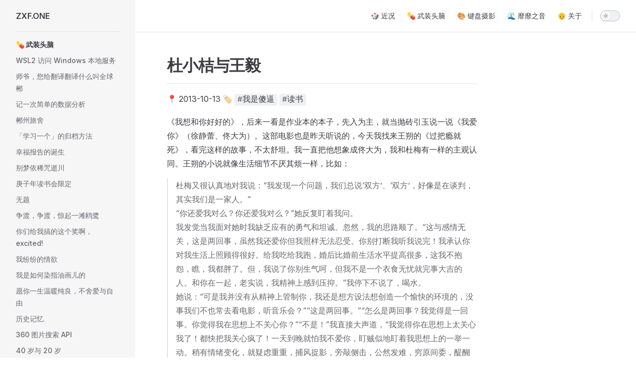

--- FILE ---
content_type: text/html; charset=utf-8
request_url: https://www.zxf.one/minds/2013-10-13-du-xiaoju-and-wang-yi.html
body_size: 15288
content:
<!DOCTYPE html>
<html lang="zh-CN" dir="ltr">
  <head>
    <meta charset="utf-8">
    <meta name="viewport" content="width=device-width,initial-scale=1">
    <title>杜小桔与王毅 | ZXF.ONE</title>
    <meta name="description" content="学习一个 | ZXF.ONE">
    <meta name="generator" content="VitePress v1.6.4">
    <link rel="preload stylesheet" href="/assets/style.Dy8Bs9Gw.css" as="style">
    <link rel="preload stylesheet" href="/vp-icons.css" as="style">
    
    <script type="module" src="/assets/app.BXNXXhu6.js"></script>
    <link rel="preload" href="/assets/inter-roman-latin.Di8DUHzh.woff2" as="font" type="font/woff2" crossorigin="">
    <link rel="modulepreload" href="/assets/chunks/theme.CWt1tcxf.js">
    <link rel="modulepreload" href="/assets/chunks/framework.CBTkueSR.js">
    <link rel="modulepreload" href="/assets/minds_2013-10-13-du-xiaoju-and-wang-yi.md.Bs2_UlgC.lean.js">
    <link rel="icon" href="/favicon.ico">
    <script>(function(c){"use strict";(function(a){var s=window,e=document,i=c,o="".concat(e.location.protocol==="https:"?"https://":"http://","sdk.51.la/js-sdk-pro.min.js"),t=e.createElement("script"),n=e.getElementsByTagName("script")[0];t.type="text/javascript",t.setAttribute("charset","UTF-8"),t.async=!0,t.src=o,t.id="LA_COLLECT",i.d=t;var r=function(){s.LA.ids.push(i)};s.LA?s.LA.ids&&r():(s.LA=c,s.LA.ids=[],r()),n.parentNode.insertBefore(t,n)})()})({id:"JPWwfNK3Y4ymD7jD",ck:"JPWwfNK3Y4ymD7jD"});</script>
    <script id="check-dark-mode">(()=>{const e=localStorage.getItem("vitepress-theme-appearance")||"auto",a=window.matchMedia("(prefers-color-scheme: dark)").matches;(!e||e==="auto"?a:e==="dark")&&document.documentElement.classList.add("dark")})();</script>
    <script id="check-mac-os">document.documentElement.classList.toggle("mac",/Mac|iPhone|iPod|iPad/i.test(navigator.platform));</script>
  </head>
  <body>
    <div id="app"><div class="Layout" data-v-5d98c3a5><!--[--><!--]--><!--[--><span tabindex="-1" data-v-0b0ada53></span><a href="#VPContent" class="VPSkipLink visually-hidden" data-v-0b0ada53>Skip to content</a><!--]--><!----><header class="VPNav" data-v-5d98c3a5 data-v-ae24b3ad><div class="VPNavBar" data-v-ae24b3ad data-v-6aa21345><div class="wrapper" data-v-6aa21345><div class="container" data-v-6aa21345><div class="title" data-v-6aa21345><div class="VPNavBarTitle has-sidebar" data-v-6aa21345 data-v-1168a8e4><a class="title" href="/" data-v-1168a8e4><!--[--><!--]--><!----><span data-v-1168a8e4>ZXF.ONE</span><!--[--><!--]--></a></div></div><div class="content" data-v-6aa21345><div class="content-body" data-v-6aa21345><!--[--><!--]--><div class="VPNavBarSearch search" data-v-6aa21345><!----></div><nav aria-labelledby="main-nav-aria-label" class="VPNavBarMenu menu" data-v-6aa21345 data-v-dc692963><span id="main-nav-aria-label" class="visually-hidden" data-v-dc692963> Main Navigation </span><!--[--><!--[--><a class="VPLink link VPNavBarMenuLink" href="/" tabindex="0" data-v-dc692963 data-v-e56f3d57><!--[--><span data-v-e56f3d57>🎲 近况</span><!--]--></a><!--]--><!--[--><a class="VPLink link VPNavBarMenuLink" href="/minds/" tabindex="0" data-v-dc692963 data-v-e56f3d57><!--[--><span data-v-e56f3d57>💊 武装头脑</span><!--]--></a><!--]--><!--[--><a class="VPLink link VPNavBarMenuLink" href="/photograph/" tabindex="0" data-v-dc692963 data-v-e56f3d57><!--[--><span data-v-e56f3d57>🎨 键盘摄影</span><!--]--></a><!--]--><!--[--><a class="VPLink link VPNavBarMenuLink" href="/songs/" tabindex="0" data-v-dc692963 data-v-e56f3d57><!--[--><span data-v-e56f3d57>🌊 靡靡之音</span><!--]--></a><!--]--><!--[--><a class="VPLink link VPNavBarMenuLink" href="/about.html" tabindex="0" data-v-dc692963 data-v-e56f3d57><!--[--><span data-v-e56f3d57>👴 关于</span><!--]--></a><!--]--><!--]--></nav><!----><div class="VPNavBarAppearance appearance" data-v-6aa21345 data-v-6c893767><button class="VPSwitch VPSwitchAppearance" type="button" role="switch" title aria-checked="false" data-v-6c893767 data-v-5337faa4 data-v-1d5665e3><span class="check" data-v-1d5665e3><span class="icon" data-v-1d5665e3><!--[--><span class="vpi-sun sun" data-v-5337faa4></span><span class="vpi-moon moon" data-v-5337faa4></span><!--]--></span></span></button></div><!----><div class="VPFlyout VPNavBarExtra extra" data-v-6aa21345 data-v-bb2aa2f0 data-v-cf11d7a2><button type="button" class="button" aria-haspopup="true" aria-expanded="false" aria-label="extra navigation" data-v-cf11d7a2><span class="vpi-more-horizontal icon" data-v-cf11d7a2></span></button><div class="menu" data-v-cf11d7a2><div class="VPMenu" data-v-cf11d7a2 data-v-b98bc113><!----><!--[--><!--[--><!----><div class="group" data-v-bb2aa2f0><div class="item appearance" data-v-bb2aa2f0><p class="label" data-v-bb2aa2f0>Appearance</p><div class="appearance-action" data-v-bb2aa2f0><button class="VPSwitch VPSwitchAppearance" type="button" role="switch" title aria-checked="false" data-v-bb2aa2f0 data-v-5337faa4 data-v-1d5665e3><span class="check" data-v-1d5665e3><span class="icon" data-v-1d5665e3><!--[--><span class="vpi-sun sun" data-v-5337faa4></span><span class="vpi-moon moon" data-v-5337faa4></span><!--]--></span></span></button></div></div></div><!----><!--]--><!--]--></div></div></div><!--[--><!--]--><button type="button" class="VPNavBarHamburger hamburger" aria-label="mobile navigation" aria-expanded="false" aria-controls="VPNavScreen" data-v-6aa21345 data-v-e5dd9c1c><span class="container" data-v-e5dd9c1c><span class="top" data-v-e5dd9c1c></span><span class="middle" data-v-e5dd9c1c></span><span class="bottom" data-v-e5dd9c1c></span></span></button></div></div></div></div><div class="divider" data-v-6aa21345><div class="divider-line" data-v-6aa21345></div></div></div><!----></header><div class="VPLocalNav has-sidebar empty" data-v-5d98c3a5 data-v-a6f0e41e><div class="container" data-v-a6f0e41e><button class="menu" aria-expanded="false" aria-controls="VPSidebarNav" data-v-a6f0e41e><span class="vpi-align-left menu-icon" data-v-a6f0e41e></span><span class="menu-text" data-v-a6f0e41e>Menu</span></button><div class="VPLocalNavOutlineDropdown" style="--vp-vh:0px;" data-v-a6f0e41e data-v-8a42e2b4><button data-v-8a42e2b4>Return to top</button><!----></div></div></div><aside class="VPSidebar" data-v-5d98c3a5 data-v-319d5ca6><div class="curtain" data-v-319d5ca6></div><nav class="nav" id="VPSidebarNav" aria-labelledby="sidebar-aria-label" tabindex="-1" data-v-319d5ca6><span class="visually-hidden" id="sidebar-aria-label" data-v-319d5ca6> Sidebar Navigation </span><!--[--><!--]--><!--[--><div class="no-transition group" data-v-c40bc020><section class="VPSidebarItem level-0 has-active" data-v-c40bc020 data-v-b3fd67f8><div class="item" role="button" tabindex="0" data-v-b3fd67f8><div class="indicator" data-v-b3fd67f8></div><h2 class="text" data-v-b3fd67f8>💊 武装头脑</h2><!----></div><div class="items" data-v-b3fd67f8><!--[--><div class="VPSidebarItem level-1 is-link" data-v-b3fd67f8 data-v-b3fd67f8><div class="item" data-v-b3fd67f8><div class="indicator" data-v-b3fd67f8></div><a class="VPLink link link" href="/minds/2025-10-31-wsl2-accessing-local-windows-services.html" data-v-b3fd67f8><!--[--><p class="text" data-v-b3fd67f8>WSL2 访问 Windows 本地服务</p><!--]--></a><!----></div><!----></div><div class="VPSidebarItem level-1 is-link" data-v-b3fd67f8 data-v-b3fd67f8><div class="item" data-v-b3fd67f8><div class="indicator" data-v-b3fd67f8></div><a class="VPLink link link" href="/minds/2023-01-16-what-is-called-fucking-surprise.html" data-v-b3fd67f8><!--[--><p class="text" data-v-b3fd67f8>师爷，您给翻译翻译什么叫全球郴</p><!--]--></a><!----></div><!----></div><div class="VPSidebarItem level-1 is-link" data-v-b3fd67f8 data-v-b3fd67f8><div class="item" data-v-b3fd67f8><div class="indicator" data-v-b3fd67f8></div><a class="VPLink link link" href="/minds/2022-10-08-a-simple-data-analysis.html" data-v-b3fd67f8><!--[--><p class="text" data-v-b3fd67f8>记一次简单的数据分析</p><!--]--></a><!----></div><!----></div><div class="VPSidebarItem level-1 is-link" data-v-b3fd67f8 data-v-b3fd67f8><div class="item" data-v-b3fd67f8><div class="indicator" data-v-b3fd67f8></div><a class="VPLink link link" href="/minds/2022-04-07-chenzhou-hostel.html" data-v-b3fd67f8><!--[--><p class="text" data-v-b3fd67f8>郴州旅舍</p><!--]--></a><!----></div><!----></div><div class="VPSidebarItem level-1 is-link" data-v-b3fd67f8 data-v-b3fd67f8><div class="item" data-v-b3fd67f8><div class="indicator" data-v-b3fd67f8></div><a class="VPLink link link" href="/minds/2022-04-03-one-archiving-method.html" data-v-b3fd67f8><!--[--><p class="text" data-v-b3fd67f8>「学习一个」的归档方法</p><!--]--></a><!----></div><!----></div><div class="VPSidebarItem level-1 is-link" data-v-b3fd67f8 data-v-b3fd67f8><div class="item" data-v-b3fd67f8><div class="indicator" data-v-b3fd67f8></div><a class="VPLink link link" href="/minds/2022-03-24-the-birth-of-the-happiness-report.html" data-v-b3fd67f8><!--[--><p class="text" data-v-b3fd67f8>幸福报告的诞生</p><!--]--></a><!----></div><!----></div><div class="VPSidebarItem level-1 is-link" data-v-b3fd67f8 data-v-b3fd67f8><div class="item" data-v-b3fd67f8><div class="indicator" data-v-b3fd67f8></div><a class="VPLink link link" href="/minds/2020-10-07-cursing-the-passage-of-time-in-the-dream-after-parting.html" data-v-b3fd67f8><!--[--><p class="text" data-v-b3fd67f8>别梦依稀咒逝川</p><!--]--></a><!----></div><!----></div><div class="VPSidebarItem level-1 is-link" data-v-b3fd67f8 data-v-b3fd67f8><div class="item" data-v-b3fd67f8><div class="indicator" data-v-b3fd67f8></div><a class="VPLink link link" href="/minds/2020-02-19-reading-group-in-the-year-of-gengzi.html" data-v-b3fd67f8><!--[--><p class="text" data-v-b3fd67f8>庚子年读书会限定</p><!--]--></a><!----></div><!----></div><div class="VPSidebarItem level-1 is-link" data-v-b3fd67f8 data-v-b3fd67f8><div class="item" data-v-b3fd67f8><div class="indicator" data-v-b3fd67f8></div><a class="VPLink link link" href="/minds/2019-02-09-untitled-16.html" data-v-b3fd67f8><!--[--><p class="text" data-v-b3fd67f8>无题</p><!--]--></a><!----></div><!----></div><div class="VPSidebarItem level-1 is-link" data-v-b3fd67f8 data-v-b3fd67f8><div class="item" data-v-b3fd67f8><div class="indicator" data-v-b3fd67f8></div><a class="VPLink link link" href="/minds/2019-01-01-crossing-crossing-startled-a-flock-of-herons.html" data-v-b3fd67f8><!--[--><p class="text" data-v-b3fd67f8>争渡，争渡，惊起一滩鸥鹭</p><!--]--></a><!----></div><!----></div><div class="VPSidebarItem level-1 is-link" data-v-b3fd67f8 data-v-b3fd67f8><div class="item" data-v-b3fd67f8><div class="indicator" data-v-b3fd67f8></div><a class="VPLink link link" href="/minds/2018-07-01-you-give-me-this-award-excited.html" data-v-b3fd67f8><!--[--><p class="text" data-v-b3fd67f8>你们给我搞的这个奖啊，excited!</p><!--]--></a><!----></div><!----></div><div class="VPSidebarItem level-1 is-link" data-v-b3fd67f8 data-v-b3fd67f8><div class="item" data-v-b3fd67f8><div class="indicator" data-v-b3fd67f8></div><a class="VPLink link link" href="/minds/2018-04-22-all-my-passions.html" data-v-b3fd67f8><!--[--><p class="text" data-v-b3fd67f8>我纷纷的情欲</p><!--]--></a><!----></div><!----></div><div class="VPSidebarItem level-1 is-link" data-v-b3fd67f8 data-v-b3fd67f8><div class="item" data-v-b3fd67f8><div class="indicator" data-v-b3fd67f8></div><a class="VPLink link link" href="/minds/2018-03-11-how-did-i-get-my-hands-on-the-painting.html" data-v-b3fd67f8><!--[--><p class="text" data-v-b3fd67f8>我是如何染指油画儿的</p><!--]--></a><!----></div><!----></div><div class="VPSidebarItem level-1 is-link" data-v-b3fd67f8 data-v-b3fd67f8><div class="item" data-v-b3fd67f8><div class="indicator" data-v-b3fd67f8></div><a class="VPLink link link" href="/minds/2017-11-25-warm-and-pure-love-and-freedom.html" data-v-b3fd67f8><!--[--><p class="text" data-v-b3fd67f8>愿你一生温暖纯良，不舍爱与自由</p><!--]--></a><!----></div><!----></div><div class="VPSidebarItem level-1 is-link" data-v-b3fd67f8 data-v-b3fd67f8><div class="item" data-v-b3fd67f8><div class="indicator" data-v-b3fd67f8></div><a class="VPLink link link" href="/minds/2017-03-15-historical-memory.html" data-v-b3fd67f8><!--[--><p class="text" data-v-b3fd67f8>历史记忆</p><!--]--></a><!----></div><!----></div><div class="VPSidebarItem level-1 is-link" data-v-b3fd67f8 data-v-b3fd67f8><div class="item" data-v-b3fd67f8><div class="indicator" data-v-b3fd67f8></div><a class="VPLink link link" href="/minds/2016-10-25-360-image-search-api.html" data-v-b3fd67f8><!--[--><p class="text" data-v-b3fd67f8>360 图片搜索 API</p><!--]--></a><!----></div><!----></div><div class="VPSidebarItem level-1 is-link" data-v-b3fd67f8 data-v-b3fd67f8><div class="item" data-v-b3fd67f8><div class="indicator" data-v-b3fd67f8></div><a class="VPLink link link" href="/minds/2016-08-17-40-and-20.html" data-v-b3fd67f8><!--[--><p class="text" data-v-b3fd67f8>40 岁与 20 岁</p><!--]--></a><!----></div><!----></div><div class="VPSidebarItem level-1 is-link" data-v-b3fd67f8 data-v-b3fd67f8><div class="item" data-v-b3fd67f8><div class="indicator" data-v-b3fd67f8></div><a class="VPLink link link" href="/minds/2016-02-07-i-am-in-all-kinds-of-joys-and-sorrows.html" data-v-b3fd67f8><!--[--><p class="text" data-v-b3fd67f8>如欲相见，我在各种悲喜交集处</p><!--]--></a><!----></div><!----></div><div class="VPSidebarItem level-1 is-link" data-v-b3fd67f8 data-v-b3fd67f8><div class="item" data-v-b3fd67f8><div class="indicator" data-v-b3fd67f8></div><a class="VPLink link link" href="/minds/2016-01-01-my-friend-sean.html" data-v-b3fd67f8><!--[--><p class="text" data-v-b3fd67f8>我的朋友西恩</p><!--]--></a><!----></div><!----></div><div class="VPSidebarItem level-1 is-link" data-v-b3fd67f8 data-v-b3fd67f8><div class="item" data-v-b3fd67f8><div class="indicator" data-v-b3fd67f8></div><a class="VPLink link link" href="/minds/2015-05-03-a-story.html" data-v-b3fd67f8><!--[--><p class="text" data-v-b3fd67f8>讲一个故事</p><!--]--></a><!----></div><!----></div><div class="VPSidebarItem level-1 is-link" data-v-b3fd67f8 data-v-b3fd67f8><div class="item" data-v-b3fd67f8><div class="indicator" data-v-b3fd67f8></div><a class="VPLink link link" href="/minds/2015-03-14-you-choose-to-be-noble-and-glamorous-or-to-be-an-overlord-flower.html" data-v-b3fd67f8><!--[--><p class="text" data-v-b3fd67f8>你选择高贵冷艳，还是做一朵霸王花</p><!--]--></a><!----></div><!----></div><div class="VPSidebarItem level-1 is-link" data-v-b3fd67f8 data-v-b3fd67f8><div class="item" data-v-b3fd67f8><div class="indicator" data-v-b3fd67f8></div><a class="VPLink link link" href="/minds/2014-01-10-drink.html" data-v-b3fd67f8><!--[--><p class="text" data-v-b3fd67f8>喝酒</p><!--]--></a><!----></div><!----></div><div class="VPSidebarItem level-1 is-link" data-v-b3fd67f8 data-v-b3fd67f8><div class="item" data-v-b3fd67f8><div class="indicator" data-v-b3fd67f8></div><a class="VPLink link link" href="/minds/2014-01-01-love-passed-and-we-were-left-with-marriage.html" data-v-b3fd67f8><!--[--><p class="text" data-v-b3fd67f8>爱情过去，我们剩下了婚姻</p><!--]--></a><!----></div><!----></div><div class="VPSidebarItem level-1 is-link" data-v-b3fd67f8 data-v-b3fd67f8><div class="item" data-v-b3fd67f8><div class="indicator" data-v-b3fd67f8></div><a class="VPLink link link" href="/minds/2013-12-09-i-know-there-is-a-place-there-is-no-one.html" data-v-b3fd67f8><!--[--><p class="text" data-v-b3fd67f8>我知道有一个地方，那里一个人也没有</p><!--]--></a><!----></div><!----></div><div class="VPSidebarItem level-1 is-link" data-v-b3fd67f8 data-v-b3fd67f8><div class="item" data-v-b3fd67f8><div class="indicator" data-v-b3fd67f8></div><a class="VPLink link link" href="/minds/2013-10-16-im-afraid-of-being-someone-i-hate.html" data-v-b3fd67f8><!--[--><p class="text" data-v-b3fd67f8>致青春：我害怕成为自己讨厌的那种人</p><!--]--></a><!----></div><!----></div><div class="VPSidebarItem level-1 is-link" data-v-b3fd67f8 data-v-b3fd67f8><div class="item" data-v-b3fd67f8><div class="indicator" data-v-b3fd67f8></div><a class="VPLink link link" href="/minds/2013-10-13-du-xiaoju-and-wang-yi.html" data-v-b3fd67f8><!--[--><p class="text" data-v-b3fd67f8>杜小桔与王毅</p><!--]--></a><!----></div><!----></div><div class="VPSidebarItem level-1 is-link" data-v-b3fd67f8 data-v-b3fd67f8><div class="item" data-v-b3fd67f8><div class="indicator" data-v-b3fd67f8></div><a class="VPLink link link" href="/minds/2013-09-11-of-all-the-scenery-i-like-you-best.html" data-v-b3fd67f8><!--[--><p class="text" data-v-b3fd67f8>在所有人事已非的景色里，我最喜欢你</p><!--]--></a><!----></div><!----></div><div class="VPSidebarItem level-1 is-link" data-v-b3fd67f8 data-v-b3fd67f8><div class="item" data-v-b3fd67f8><div class="indicator" data-v-b3fd67f8></div><a class="VPLink link link" href="/minds/2013-08-22-typhoon-and-rain.html" data-v-b3fd67f8><!--[--><p class="text" data-v-b3fd67f8>台风和下雨</p><!--]--></a><!----></div><!----></div><div class="VPSidebarItem level-1 is-link" data-v-b3fd67f8 data-v-b3fd67f8><div class="item" data-v-b3fd67f8><div class="indicator" data-v-b3fd67f8></div><a class="VPLink link link" href="/minds/2013-08-20-city.html" data-v-b3fd67f8><!--[--><p class="text" data-v-b3fd67f8>城市</p><!--]--></a><!----></div><!----></div><div class="VPSidebarItem level-1 is-link" data-v-b3fd67f8 data-v-b3fd67f8><div class="item" data-v-b3fd67f8><div class="indicator" data-v-b3fd67f8></div><a class="VPLink link link" href="/minds/2013-06-16-i-have-a-very-bad-temper.html" data-v-b3fd67f8><!--[--><p class="text" data-v-b3fd67f8>我这个人，脾气很不好</p><!--]--></a><!----></div><!----></div><div class="VPSidebarItem level-1 is-link" data-v-b3fd67f8 data-v-b3fd67f8><div class="item" data-v-b3fd67f8><div class="indicator" data-v-b3fd67f8></div><a class="VPLink link link" href="/minds/2013-06-13-burn-it-fucking-life.html" data-v-b3fd67f8><!--[--><p class="text" data-v-b3fd67f8>燃烧吧，狗日的生活</p><!--]--></a><!----></div><!----></div><div class="VPSidebarItem level-1 is-link" data-v-b3fd67f8 data-v-b3fd67f8><div class="item" data-v-b3fd67f8><div class="indicator" data-v-b3fd67f8></div><a class="VPLink link link" href="/minds/2013-06-04-untitled-2.html" data-v-b3fd67f8><!--[--><p class="text" data-v-b3fd67f8>无题</p><!--]--></a><!----></div><!----></div><div class="VPSidebarItem level-1 is-link" data-v-b3fd67f8 data-v-b3fd67f8><div class="item" data-v-b3fd67f8><div class="indicator" data-v-b3fd67f8></div><a class="VPLink link link" href="/minds/2013-05-19-the-marble.html" data-v-b3fd67f8><!--[--><p class="text" data-v-b3fd67f8>大理石</p><!--]--></a><!----></div><!----></div><div class="VPSidebarItem level-1 is-link" data-v-b3fd67f8 data-v-b3fd67f8><div class="item" data-v-b3fd67f8><div class="indicator" data-v-b3fd67f8></div><a class="VPLink link link" href="/minds/2013-04-19-can-i-have-a-drink-sometimes-in-the-morning.html" data-v-b3fd67f8><!--[--><p class="text" data-v-b3fd67f8>早上，有的时候是不是也可以来一杯？</p><!--]--></a><!----></div><!----></div><div class="VPSidebarItem level-1 is-link" data-v-b3fd67f8 data-v-b3fd67f8><div class="item" data-v-b3fd67f8><div class="indicator" data-v-b3fd67f8></div><a class="VPLink link link" href="/minds/2013-04-17-thursday.html" data-v-b3fd67f8><!--[--><p class="text" data-v-b3fd67f8>星期四</p><!--]--></a><!----></div><!----></div><div class="VPSidebarItem level-1 is-link" data-v-b3fd67f8 data-v-b3fd67f8><div class="item" data-v-b3fd67f8><div class="indicator" data-v-b3fd67f8></div><a class="VPLink link link" href="/minds/2013-04-06-a-story-about-me-and-four-koreans.html" data-v-b3fd67f8><!--[--><p class="text" data-v-b3fd67f8>关于我与四个韩国人的故事</p><!--]--></a><!----></div><!----></div><div class="VPSidebarItem level-1 is-link" data-v-b3fd67f8 data-v-b3fd67f8><div class="item" data-v-b3fd67f8><div class="indicator" data-v-b3fd67f8></div><a class="VPLink link link" href="/minds/2013-03-31-what-was-i-thinking-while-they-were-watching-the-movie.html" data-v-b3fd67f8><!--[--><p class="text" data-v-b3fd67f8>当他们在看电影的时候我在想什么</p><!--]--></a><!----></div><!----></div><div class="VPSidebarItem level-1 is-link" data-v-b3fd67f8 data-v-b3fd67f8><div class="item" data-v-b3fd67f8><div class="indicator" data-v-b3fd67f8></div><a class="VPLink link link" href="/minds/2013-02-21-wreck-it-ralph.html" data-v-b3fd67f8><!--[--><p class="text" data-v-b3fd67f8>无敌破坏王</p><!--]--></a><!----></div><!----></div><div class="VPSidebarItem level-1 is-link" data-v-b3fd67f8 data-v-b3fd67f8><div class="item" data-v-b3fd67f8><div class="indicator" data-v-b3fd67f8></div><a class="VPLink link link" href="/minds/2013-02-14-little-world.html" data-v-b3fd67f8><!--[--><p class="text" data-v-b3fd67f8>小世界</p><!--]--></a><!----></div><!----></div><div class="VPSidebarItem level-1 is-link" data-v-b3fd67f8 data-v-b3fd67f8><div class="item" data-v-b3fd67f8><div class="indicator" data-v-b3fd67f8></div><a class="VPLink link link" href="/minds/2012-11-22-written-on-thanksgiving-day-2012.html" data-v-b3fd67f8><!--[--><p class="text" data-v-b3fd67f8>写在 2012 年感恩节</p><!--]--></a><!----></div><!----></div><div class="VPSidebarItem level-1 is-link" data-v-b3fd67f8 data-v-b3fd67f8><div class="item" data-v-b3fd67f8><div class="indicator" data-v-b3fd67f8></div><a class="VPLink link link" href="/minds/2012-11-06-untitled.html" data-v-b3fd67f8><!--[--><p class="text" data-v-b3fd67f8>无题</p><!--]--></a><!----></div><!----></div><div class="VPSidebarItem level-1 is-link" data-v-b3fd67f8 data-v-b3fd67f8><div class="item" data-v-b3fd67f8><div class="indicator" data-v-b3fd67f8></div><a class="VPLink link link" href="/minds/2012-10-24-endocrine-disorders-in-adolescence.html" data-v-b3fd67f8><!--[--><p class="text" data-v-b3fd67f8>青春期内分泌失调，女孩子很容易得这种病的</p><!--]--></a><!----></div><!----></div><div class="VPSidebarItem level-1 is-link" data-v-b3fd67f8 data-v-b3fd67f8><div class="item" data-v-b3fd67f8><div class="indicator" data-v-b3fd67f8></div><a class="VPLink link link" href="/minds/2012-09-23-li-juans-new-book-has-been-received.html" data-v-b3fd67f8><!--[--><p class="text" data-v-b3fd67f8>李娟的新书收到了</p><!--]--></a><!----></div><!----></div><div class="VPSidebarItem level-1 is-link" data-v-b3fd67f8 data-v-b3fd67f8><div class="item" data-v-b3fd67f8><div class="indicator" data-v-b3fd67f8></div><a class="VPLink link link" href="/minds/2012-09-16-ask-the-gods.html" data-v-b3fd67f8><!--[--><p class="text" data-v-b3fd67f8>借问众神明</p><!--]--></a><!----></div><!----></div><div class="VPSidebarItem level-1 is-link" data-v-b3fd67f8 data-v-b3fd67f8><div class="item" data-v-b3fd67f8><div class="indicator" data-v-b3fd67f8></div><a class="VPLink link link" href="/minds/2012-08-03-people-who-love-labor-have-love.html" data-v-b3fd67f8><!--[--><p class="text" data-v-b3fd67f8>爱劳动的人有爱情</p><!--]--></a><!----></div><!----></div><div class="VPSidebarItem level-1 is-link" data-v-b3fd67f8 data-v-b3fd67f8><div class="item" data-v-b3fd67f8><div class="indicator" data-v-b3fd67f8></div><a class="VPLink link link" href="/minds/2012-06-26-an-academic-dream.html" data-v-b3fd67f8><!--[--><p class="text" data-v-b3fd67f8>一个学术梦</p><!--]--></a><!----></div><!----></div><div class="VPSidebarItem level-1 is-link" data-v-b3fd67f8 data-v-b3fd67f8><div class="item" data-v-b3fd67f8><div class="indicator" data-v-b3fd67f8></div><a class="VPLink link link" href="/minds/2012-05-12-go-to-a-chorus-performance-with-an-empty-mind.html" data-v-b3fd67f8><!--[--><p class="text" data-v-b3fd67f8>头脑空空地去看一次合唱汇演</p><!--]--></a><!----></div><!----></div><div class="VPSidebarItem level-1 is-link" data-v-b3fd67f8 data-v-b3fd67f8><div class="item" data-v-b3fd67f8><div class="indicator" data-v-b3fd67f8></div><a class="VPLink link link" href="/minds/2012-03-14-anecdote-about-han-hans-blog.html" data-v-b3fd67f8><!--[--><p class="text" data-v-b3fd67f8>韩寒博客趣闻</p><!--]--></a><!----></div><!----></div><!--]--></div></section></div><!--]--><!--[--><!--]--></nav></aside><div class="VPContent has-sidebar" id="VPContent" data-v-5d98c3a5 data-v-1428d186><div class="VPDoc has-sidebar has-aside" data-v-1428d186 data-v-39a288b8><!--[--><!--]--><div class="container" data-v-39a288b8><div class="aside" data-v-39a288b8><div class="aside-curtain" data-v-39a288b8></div><div class="aside-container" data-v-39a288b8><div class="aside-content" data-v-39a288b8><div class="VPDocAside" data-v-39a288b8 data-v-3f215769><!--[--><!--]--><!--[--><!--]--><nav aria-labelledby="doc-outline-aria-label" class="VPDocAsideOutline" data-v-3f215769 data-v-a5bbad30><div class="content" data-v-a5bbad30><div class="outline-marker" data-v-a5bbad30></div><div aria-level="2" class="outline-title" id="doc-outline-aria-label" role="heading" data-v-a5bbad30>On this page</div><ul class="VPDocOutlineItem root" data-v-a5bbad30 data-v-b933a997><!--[--><!--]--></ul></div></nav><!--[--><!--]--><div class="spacer" data-v-3f215769></div><!--[--><!--]--><!----><!--[--><!--]--><!--[--><!--]--></div></div></div></div><div class="content" data-v-39a288b8><div class="content-container" data-v-39a288b8><!--[--><!--]--><main class="main" data-v-39a288b8><div style="position:relative;" class="vp-doc _minds_2013-10-13-du-xiaoju-and-wang-yi" data-v-39a288b8><div><h1 id="杜小桔与王毅" tabindex="-1">杜小桔与王毅 <a class="header-anchor" href="#杜小桔与王毅" aria-label="Permalink to &quot;杜小桔与王毅&quot;">​</a></h1><hr><p>📍 2013-10-13 🏷️ <code>#我是傻逼</code> <code>#读书</code></p><p>《我想和你好好的》，后来一看是作业本的本子，先入为主，就当抛砖引玉说一说《我爱你》（徐静蕾、佟大为）。这部电影也是昨天听说的，今天我找来王朔的《过把瘾就死》，看完这样的故事，不太舒坦。我一直把他想象成佟大为，我和杜梅有一样的主观认同。王朔的小说就像生活细节不厌其烦一样，比如：</p><blockquote><p>杜梅又很认真地对我说：“我发现一个问题，我们总说‘双方’、‘双方’，好像是在谈判，其实我们是一家人。”</p><p>“你还爱我对么？你还爱我对么？”她反复盯着我问。</p><p>我发觉当我面对她时我缺乏应有的勇气和坦诚。忽然，我的思路顺了。“这与感情无关，这是两回事，虽然我还爱你但我照样无法忍受。你别打断我听我说完！我承认你对我生活上照顾得很好。给我吃给我跑，婚后比婚前生活水平提高很多，这我不抱怨，瞧，我都胖了。但，我说了你别生气呵，但我不是一个衣食无忧就完事大吉的人。和你在一起，老实说，我精神上感到压抑。”我停下不说了，喝水。</p><p>她说：“可是我并没有从精神上管制你，我还是想方设法想创造一个愉快的环境的，没事我们不也常去看电影，听音乐会？”“这是两回事。”“怎么是两回事？我觉得是一回事。你觉得我在思想上不关心你？”“不是！”我直接大声道，“我觉得你在思想上太关心我了！都快把我关心疯了！一天到晚就怕我不爱你，盯贼似地盯着我思想上的一举一动。稍有情绪变化，就疑虑重重，捕风捉影，旁敲侧击，公然发难，穷原间委，醍醐灌顶，寸草不生，一网打尽。杜小姐，你不是对我不好，你是对我太好了！你对我好得简直人粉身碎骨无以回报，而你又不是一个不要求回报的人！”“我没听明白，你这是夸我呢还是骂我呢？”</p><p>“夸你呢！说你好！你对我情重如山而我使尽浑身解数也只能是高山仰止。你对我的‘好’给我造成巨大的精神压力。不客气地讲，你用你的‘爱’就象人们用道德杀寡妇一样奴役了我！我那么在乎每天下班回来能捏着小酒盅啃猪蹄子你坐在旁边含情脉脉地指着我？我那么在乎冬穿皮夏穿纱那么在乎被窝里有个热身子？向往的是想心所想，为心所为，不赔不嫌，平安周到。”“我明白了，你是怨我没有给你乱搞的自由。”</p><p>“我操……好，好，你要非往这庸俗下流去想我也没办法。唉——有时候真是还不如和没心肝的人混在一起来得痛快。”</p><p>“我觉得人有点变态。对我好还不行？非得对你恶狠狠的一天打着骂着你才舒坦？”</p><p>“两回事，不说了。”“我看你也没什么可说的，不通嘛。”</p><p>“好吧，还是用你可以理解的词句说吧，我不爱你了，我不愿意这么过下去了。”“……”“你别激动。”“我不激动，我没事，眼泪早哭干了。我不相信你的话，你说的不是真心话。我知道，你还是爱我的。”</p><p>“我说的是真心话。”“不是。”“是！你现在这样已经不能激起我真挚的感情了。”</p><p>“可你当时选择了我，不能才过了几天就变卦。”</p><p>“我当然可以变，因为人，你我都在变。”</p><p>“你认为你当初选中了我就是错的？”</p><p>“当初选你是对的，现在不选你也是对的。我没卖给你。你不能像……你是什么呀？信仰、国籍、姓名？你给我说一个不能变的东西？性别都不是一成不变了。”</p><p>……</p></blockquote><p>我随便举一个例子，字有点多，这就是王朔。如果仍然饶有兴趣，就看一看《动物凶猛》《一半是火焰，一半是海水》，再者《我的千岁寒》。</p><p>起初很有好感，要保持下去就要不厌其烦。这个文本里的故事和我的经历有一点相似，只不过我倒觉得我的性格在一些程度上更像一个女人，不可救药，像杜梅。就说这么多。</p></div></div></main><footer class="VPDocFooter" data-v-39a288b8 data-v-e257564d><!--[--><!--]--><!----><nav class="prev-next" aria-labelledby="doc-footer-aria-label" data-v-e257564d><span class="visually-hidden" id="doc-footer-aria-label" data-v-e257564d>Pager</span><div class="pager" data-v-e257564d><a class="VPLink link pager-link prev" href="/minds/2013-10-16-im-afraid-of-being-someone-i-hate.html" data-v-e257564d><!--[--><span class="desc" data-v-e257564d>Previous page</span><span class="title" data-v-e257564d>致青春：我害怕成为自己讨厌的那种人</span><!--]--></a></div><div class="pager" data-v-e257564d><a class="VPLink link pager-link next" href="/minds/2013-09-11-of-all-the-scenery-i-like-you-best.html" data-v-e257564d><!--[--><span class="desc" data-v-e257564d>Next page</span><span class="title" data-v-e257564d>在所有人事已非的景色里，我最喜欢你</span><!--]--></a></div></nav></footer><!--[--><!--]--></div></div></div><!--[--><!--]--></div></div><footer class="VPFooter has-sidebar" data-v-5d98c3a5 data-v-e315a0ad><div class="container" data-v-e315a0ad><p class="message" data-v-e315a0ad>Powered by VitePress.</p><p class="copyright" data-v-e315a0ad>© 2012-2025 ❤️ 学习一个</p></div></footer><!--[--><!--]--></div></div>
    <script>window.__VP_HASH_MAP__=JSON.parse("{\"about.md\":\"QnrCpxPa\",\"index.md\":\"aUQrggNQ\",\"minds_2012-03-14-anecdote-about-han-hans-blog.md\":\"hxCEY8KU\",\"minds_2012-05-12-go-to-a-chorus-performance-with-an-empty-mind.md\":\"BWTS5c3W\",\"minds_2012-06-26-an-academic-dream.md\":\"DZ8S9lwp\",\"minds_2012-08-03-people-who-love-labor-have-love.md\":\"DasHsiU9\",\"minds_2012-09-16-ask-the-gods.md\":\"D4AyyZwY\",\"minds_2012-09-23-li-juans-new-book-has-been-received.md\":\"Cv3nUZds\",\"minds_2012-10-24-endocrine-disorders-in-adolescence.md\":\"RO_4LIuC\",\"minds_2012-11-06-untitled.md\":\"BHV8ASO3\",\"minds_2012-11-22-written-on-thanksgiving-day-2012.md\":\"Buk7mjpf\",\"minds_2013-02-14-little-world.md\":\"C_3F8W2l\",\"minds_2013-02-21-wreck-it-ralph.md\":\"B9FBE-XO\",\"minds_2013-03-31-what-was-i-thinking-while-they-were-watching-the-movie.md\":\"EALFIWJs\",\"minds_2013-04-06-a-story-about-me-and-four-koreans.md\":\"CAG2ONTB\",\"minds_2013-04-17-thursday.md\":\"Dl3_wHko\",\"minds_2013-04-19-can-i-have-a-drink-sometimes-in-the-morning.md\":\"uTJyhJSC\",\"minds_2013-05-19-the-marble.md\":\"D1G4LNPl\",\"minds_2013-06-04-untitled-2.md\":\"BF5_mvLT\",\"minds_2013-06-13-burn-it-fucking-life.md\":\"BoBnItD8\",\"minds_2013-06-16-i-have-a-very-bad-temper.md\":\"BRevImhl\",\"minds_2013-08-20-city.md\":\"ixt67EbO\",\"minds_2013-08-22-typhoon-and-rain.md\":\"Du09epvI\",\"minds_2013-09-11-of-all-the-scenery-i-like-you-best.md\":\"Doma3h4O\",\"minds_2013-10-13-du-xiaoju-and-wang-yi.md\":\"Bs2_UlgC\",\"minds_2013-10-16-im-afraid-of-being-someone-i-hate.md\":\"CEyK7z8w\",\"minds_2013-12-09-i-know-there-is-a-place-there-is-no-one.md\":\"Chg7pneo\",\"minds_2014-01-01-love-passed-and-we-were-left-with-marriage.md\":\"RLgzWvVt\",\"minds_2014-01-10-drink.md\":\"B6PK-2rY\",\"minds_2015-03-14-you-choose-to-be-noble-and-glamorous-or-to-be-an-overlord-flower.md\":\"CACJXRq1\",\"minds_2015-05-03-a-story.md\":\"DQ8iYDlW\",\"minds_2016-01-01-my-friend-sean.md\":\"BigDJ_ND\",\"minds_2016-02-07-i-am-in-all-kinds-of-joys-and-sorrows.md\":\"BUYREf5g\",\"minds_2016-08-17-40-and-20.md\":\"Cxka6Oei\",\"minds_2016-10-25-360-image-search-api.md\":\"CH_VwG3J\",\"minds_2017-03-15-historical-memory.md\":\"BImGVfQa\",\"minds_2017-11-25-warm-and-pure-love-and-freedom.md\":\"yJWHNr_Q\",\"minds_2018-03-11-how-did-i-get-my-hands-on-the-painting.md\":\"C_MgW_em\",\"minds_2018-04-22-all-my-passions.md\":\"BiBqmREM\",\"minds_2018-07-01-you-give-me-this-award-excited.md\":\"BDLEasjD\",\"minds_2019-01-01-crossing-crossing-startled-a-flock-of-herons.md\":\"DhdoOwkt\",\"minds_2019-02-09-untitled-16.md\":\"BNL7Zjl6\",\"minds_2020-02-19-reading-group-in-the-year-of-gengzi.md\":\"DYW5h5md\",\"minds_2020-10-07-cursing-the-passage-of-time-in-the-dream-after-parting.md\":\"DgBv_l23\",\"minds_2022-03-24-the-birth-of-the-happiness-report.md\":\"D-gBR8fG\",\"minds_2022-04-03-one-archiving-method.md\":\"DGdLjKk9\",\"minds_2022-04-07-chenzhou-hostel.md\":\"DH7Yxu2u\",\"minds_2022-10-08-a-simple-data-analysis.md\":\"qyJSdCMA\",\"minds_2023-01-16-what-is-called-fucking-surprise.md\":\"Do99OqaY\",\"minds_2025-10-31-wsl2-accessing-local-windows-services.md\":\"DZHl1dy-\",\"minds_index.md\":\"BSz24hDA\",\"photograph_2013-10-07-hand-disability-1.md\":\"C_5as1Jz\",\"photograph_2013-10-07-hand-disability-2.md\":\"_b8U62NZ\",\"photograph_2013-10-12-xiangshan-park.md\":\"Dl1n5WR0\",\"photograph_2013-10-19-untitled-3.md\":\"DaZo6T1R\",\"photograph_2013-11-16-awesome.md\":\"TpUvz0Bm\",\"photograph_2013-11-17-cloud.md\":\"DNsQMgMg\",\"photograph_2013-12-07-yi-dai-mu-qing-xia.md\":\"D4jNyV7l\",\"photograph_2014-02-11-suxian-mountain.md\":\"DYSqfUD7\",\"photograph_2014-03-08-xian-lintong.md\":\"BAHFJPBw\",\"photograph_2014-04-28-morning.md\":\"CWbwCjk7\",\"photograph_2014-05-20-i-said-goodbye-in-a-hurry-yesterday.md\":\"RWVvm8Fz\",\"photograph_2014-05-20-yanzu.md\":\"BvIkyx-l\",\"photograph_2014-06-27-untitled-4.md\":\"D5qTRgR8\",\"photograph_2014-06-30-all-the-fantasies-about-male-god-express.md\":\"Bd5gzuLS\",\"photograph_2014-07-10-zhengyang-gate.md\":\"DHFbhdK7\",\"photograph_2014-07-25-humanistic-science-and-technology-daydream.md\":\"CgZVMCkj\",\"photograph_2014-08-02-loess-park.md\":\"vZ5vHgH1\",\"photograph_2014-09-20-the-60th-anniversary-of-cuc.md\":\"BGaRclz3\",\"photograph_2014-09-27-man-power.md\":\"Bd_AJGd_\",\"photograph_2014-11-29-have-a-nice-weekend.md\":\"4mpnIXyq\",\"photograph_2015-01-04-there-must-be-light.md\":\"2sU6hnui\",\"photograph_2015-01-09-physical-examination.md\":\"BJI2SMnt\",\"photograph_2015-04-11-graduation.md\":\"uNWBylXU\",\"photograph_2015-05-07-go-to-sea.md\":\"BatQaxtl\",\"photograph_2015-05-08-i-want-to-waste-my-time-with-you.md\":\"BOINHgEI\",\"photograph_2015-09-17-paradise.md\":\"yPjLEZnC\",\"photograph_2015-11-22-the-ancestral-temple.md\":\"C_uBce1U\",\"photograph_2016-02-11-as-soon-as-the-golden-wind-and-jade-dew-meet-they-win-but-there-are-countless-people-in-the-world.md\":\"Jha8Hx2U\",\"photograph_2016-04-09-btime-24-hour-live-broadcast-room.md\":\"tYNhad3A\",\"photograph_2016-06-17-racing.md\":\"DDZ8yw01\",\"photograph_2016-09-09-go-to-the-uk-next-week.md\":\"B2BukzvQ\",\"photograph_2017-01-09-it-is-only-right-to-take-a-walk-in-the-zoo.md\":\"D6T1FGFa\",\"photograph_2017-01-29-untitled-14.md\":\"Z5dP8PbQ\",\"photograph_2017-02-01-put-the-palms-together.md\":\"CAAZuBDy\",\"photograph_2017-02-03-deutsche-taste.md\":\"DdXOy6gC\",\"photograph_2017-02-08-my-first-hhkb.md\":\"Cqu1Fc5g\",\"photograph_2017-03-04-puppy.md\":\"Cz0BOpcl\",\"photograph_2017-04-03-untitled-13.md\":\"B9YIXX5E\",\"photograph_2017-04-15-timing-photographer.md\":\"lozvAv6d\",\"photograph_2017-06-24-first-fishing.md\":\"EzkIRXOS\",\"photograph_2017-07-16-old-middle-aged-and-young.md\":\"CYQaHSKJ\",\"photograph_2017-07-18-please-stay-away-from-me-five-meters-away.md\":\"BpRL43Fv\",\"photograph_2017-07-30-bath.md\":\"BVEVNfBy\",\"photograph_2017-11-25-cookie-and-white.md\":\"DPxf4CnV\",\"photograph_2017-12-16-abao-qingxia.md\":\"S9Lh26Xj\",\"photograph_2018-02-03-cookie.md\":\"C7AE5Jp-\",\"photograph_2018-02-11-nioh.md\":\"DKd1-GNV\",\"photograph_2018-02-16-untitled-12.md\":\"BQaUpnid\",\"photograph_2018-02-25-untitled-11.md\":\"nRBfNqtD\",\"photograph_2018-03-01-my-first-side-axis-camera.md\":\"vtLulnK0\",\"photograph_2018-04-14-an-uninhabited-island-without-friday.md\":\"TEz4tR8D\",\"photograph_2018-04-15-untitled-10.md\":\"CMZPNYoE\",\"photograph_2018-05-09-one-year-old.md\":\"hb1Bx54f\",\"photograph_2018-06-09-see-you-later.md\":\"CepuJ5_6\",\"photograph_2018-06-16-i-really-like-to-shoot-people.md\":\"DCeLtPeV\",\"photograph_2018-06-29-untitled-17.md\":\"DX0Y6uUA\",\"photograph_2018-07-29-2018-tiandong-mango-festival.md\":\"DTgVf9Qu\",\"photograph_2018-09-30-animals-are-sentimental-after-falling-in-love.md\":\"WvnDNCaj\",\"photograph_2018-11-14-socialist-market-economic-system.md\":\"_hVJVYbw\",\"photograph_2018-12-25-two-christmas.md\":\"C0vYGbty\",\"photograph_2019-01-01-see-you.md\":\"DgtMclD4\",\"photograph_2019-02-04-spring-festival-photography-competition.md\":\"CjrEnfBl\",\"photograph_2019-02-24-sterilization.md\":\"BgBSsuCH\",\"photograph_2019-08-28-four-forces.md\":\"CcozRs3H\",\"photograph_2019-09-02-city-2.md\":\"CxyCg8uU\",\"photograph_2019-10-04-flying-dog.md\":\"QZ8WT6OB\",\"photograph_2019-10-04-untitled-9.md\":\"CJZ5XErd\",\"photograph_2019-10-07-untitled-8.md\":\"DWiXF6cP\",\"photograph_2019-10-10-looking-back-on-chinas-great-changes-in-the-past-century.md\":\"CL8x7-ud\",\"photograph_2019-11-14-sliced-noodles.md\":\"Lb_eHYmo\",\"photograph_2019-12-11-go-to-work.md\":\"BH6XM8PJ\",\"photograph_2020-02-13-let-me-see.md\":\"BH8ajuSF\",\"photograph_2020-08-20-posing.md\":\"UPyiahUA\",\"photograph_2020-08-25-untitled-7.md\":\"B2m_q56B\",\"photograph_2020-11-05-untitled-5.md\":\"3HK_fIa8\",\"photograph_2020-11-07-buy-vegetables.md\":\"BiGaln-x\",\"photograph_2021-04-11-untitled-6.md\":\"Cgxq-COA\",\"photograph_2021-05-18-mountain-climbing.md\":\"C9kIXMIr\",\"photograph_2021-07-23-archery-on-horseback.md\":\"CQl0VMe3\",\"photograph_2021-08-05-planting-thousands-of-flowers-in-the-last-four-seasons.md\":\"BaZdH_Cx\",\"photograph_2021-11-15-on-the-way-to-interview.md\":\"B3dXAmjO\",\"photograph_2021-11-21-the-answers-to-lifes-riddles-who-knows-where-to-hide.md\":\"y0K6LDKR\",\"photograph_2022-01-03-egg-tart.md\":\"DLRtZ8rd\",\"photograph_2022-02-23-tsingtao-beer.md\":\"D0axZnbA\",\"photograph_2022-03-13-press-the-alarm-clock-and-start-another-dream.md\":\"DEar20ic\",\"photograph_2022-04-05-let-s-go-home.md\":\"CAIlc62u\",\"photograph_2022-04-09-a-man-in-a-daze-by-the-north-river-in-qingyuan.md\":\"BTlpedhs\",\"photograph_2022-10-17-children-only-look-forward-to-joy.md\":\"BGBWTQDN\",\"photograph_2022-11-10-great-love-and-barrier-free.md\":\"DVAv2HmT\",\"photograph_2023-10-03-lv-bu-rides-a-dog.md\":\"fXKpRI3Y\",\"photograph_index.md\":\"D9KjI31T\",\"songs_2012-07-27-the-dreamer-is-in-my-song.md\":\"D6Re7N1z\",\"songs_2012-10-15-all-my-friends-are-getting-married.md\":\"oFGVAt3x\",\"songs_2013-06-11-steady-happiness.md\":\"CmhEFsFf\",\"songs_2013-07-06-miss-dong.md\":\"D6zejVdY\",\"songs_2013-09-05-luck-and-life.md\":\"NSr18a4F\",\"songs_2013-09-21-gangnamstyle.md\":\"CFJpA1kb\",\"songs_2013-09-29-i-always-knew-i-had-to-go-with-you.md\":\"R8FtGp1W\",\"songs_2014-01-13-death-shall-be-at-thy-hand.md\":\"DudfVrSv\",\"songs_2015-01-25-untitled-15.md\":\"BSN-gxw4\",\"songs_2016-03-17-good-morning.md\":\"bkXHD6mq\",\"songs_2018-11-05-tiptoe-love.md\":\"DeisuS5L\",\"songs_2018-11-30-oriental-beauty.md\":\"DPEwlkE3\",\"songs_2019-01-04-cctv-news-ending-song.md\":\"CybrUmjp\",\"songs_2019-06-01-the-spring-breeze-miles.md\":\"CjszAdFm\",\"songs_2019-07-06-the-love-im-still-waiting-for.md\":\"9qHgJjzd\",\"songs_2019-07-12-moon-river.md\":\"DvXFZUno\",\"songs_2019-09-21-mysterious-guest.md\":\"DDkxKpcy\",\"songs_2021-04-24-i-won-t-leave-you-alone.md\":\"DWhqQJMh\",\"songs_2021-07-12-darwin.md\":\"C83oBgQ_\",\"songs_2021-08-08-let-the-perilous-years-not-be-rough-on-the-face.md\":\"C9IJFMph\",\"songs_2021-09-16-who-is-the-gypsin-girl-singing-for.md\":\"BU93vqXv\",\"songs_2021-10-18-happiness-has-come-full-circle.md\":\"DCors3Q9\",\"songs_2021-11-20-started-to-understand.md\":\"1I5ANtQ5\",\"songs_2021-12-04-the-similar.md\":\"Bv1s74Og\",\"songs_2022-10-27-cantonese.md\":\"BbKj0cCh\",\"songs_index.md\":\"DnnyKfGB\"}");window.__VP_SITE_DATA__=JSON.parse("{\"lang\":\"zh-CN\",\"dir\":\"ltr\",\"title\":\"ZXF.ONE\",\"description\":\"学习一个 | ZXF.ONE\",\"base\":\"/\",\"head\":[],\"router\":{\"prefetchLinks\":true},\"appearance\":true,\"themeConfig\":{\"sidebar\":{\"/minds/\":[{\"text\":\"💊 武装头脑\",\"items\":[{\"text\":\"WSL2 访问 Windows 本地服务\",\"link\":\"/minds/2025-10-31-wsl2-accessing-local-windows-services\"},{\"text\":\"师爷，您给翻译翻译什么叫全球郴\",\"link\":\"/minds/2023-01-16-what-is-called-fucking-surprise\"},{\"text\":\"记一次简单的数据分析\",\"link\":\"/minds/2022-10-08-a-simple-data-analysis\"},{\"text\":\"郴州旅舍\",\"link\":\"/minds/2022-04-07-chenzhou-hostel\"},{\"text\":\"「学习一个」的归档方法\",\"link\":\"/minds/2022-04-03-one-archiving-method\"},{\"text\":\"幸福报告的诞生\",\"link\":\"/minds/2022-03-24-the-birth-of-the-happiness-report\"},{\"text\":\"别梦依稀咒逝川\",\"link\":\"/minds/2020-10-07-cursing-the-passage-of-time-in-the-dream-after-parting\"},{\"text\":\"庚子年读书会限定\",\"link\":\"/minds/2020-02-19-reading-group-in-the-year-of-gengzi\"},{\"text\":\"无题\",\"link\":\"/minds/2019-02-09-untitled-16\"},{\"text\":\"争渡，争渡，惊起一滩鸥鹭\",\"link\":\"/minds/2019-01-01-crossing-crossing-startled-a-flock-of-herons\"},{\"text\":\"你们给我搞的这个奖啊，excited!\",\"link\":\"/minds/2018-07-01-you-give-me-this-award-excited\"},{\"text\":\"我纷纷的情欲\",\"link\":\"/minds/2018-04-22-all-my-passions\"},{\"text\":\"我是如何染指油画儿的\",\"link\":\"/minds/2018-03-11-how-did-i-get-my-hands-on-the-painting\"},{\"text\":\"愿你一生温暖纯良，不舍爱与自由\",\"link\":\"/minds/2017-11-25-warm-and-pure-love-and-freedom\"},{\"text\":\"历史记忆\",\"link\":\"/minds/2017-03-15-historical-memory\"},{\"text\":\"360 图片搜索 API\",\"link\":\"/minds/2016-10-25-360-image-search-api\"},{\"text\":\"40 岁与 20 岁\",\"link\":\"/minds/2016-08-17-40-and-20\"},{\"text\":\"如欲相见，我在各种悲喜交集处\",\"link\":\"/minds/2016-02-07-i-am-in-all-kinds-of-joys-and-sorrows\"},{\"text\":\"我的朋友西恩\",\"link\":\"/minds/2016-01-01-my-friend-sean\"},{\"text\":\"讲一个故事\",\"link\":\"/minds/2015-05-03-a-story\"},{\"text\":\"你选择高贵冷艳，还是做一朵霸王花\",\"link\":\"/minds/2015-03-14-you-choose-to-be-noble-and-glamorous-or-to-be-an-overlord-flower\"},{\"text\":\"喝酒\",\"link\":\"/minds/2014-01-10-drink\"},{\"text\":\"爱情过去，我们剩下了婚姻\",\"link\":\"/minds/2014-01-01-love-passed-and-we-were-left-with-marriage\"},{\"text\":\"我知道有一个地方，那里一个人也没有\",\"link\":\"/minds/2013-12-09-i-know-there-is-a-place-there-is-no-one\"},{\"text\":\"致青春：我害怕成为自己讨厌的那种人\",\"link\":\"/minds/2013-10-16-im-afraid-of-being-someone-i-hate\"},{\"text\":\"杜小桔与王毅\",\"link\":\"/minds/2013-10-13-du-xiaoju-and-wang-yi\"},{\"text\":\"在所有人事已非的景色里，我最喜欢你\",\"link\":\"/minds/2013-09-11-of-all-the-scenery-i-like-you-best\"},{\"text\":\"台风和下雨\",\"link\":\"/minds/2013-08-22-typhoon-and-rain\"},{\"text\":\"城市\",\"link\":\"/minds/2013-08-20-city\"},{\"text\":\"我这个人，脾气很不好\",\"link\":\"/minds/2013-06-16-i-have-a-very-bad-temper\"},{\"text\":\"燃烧吧，狗日的生活\",\"link\":\"/minds/2013-06-13-burn-it-fucking-life\"},{\"text\":\"无题\",\"link\":\"/minds/2013-06-04-untitled-2\"},{\"text\":\"大理石\",\"link\":\"/minds/2013-05-19-the-marble\"},{\"text\":\"早上，有的时候是不是也可以来一杯？\",\"link\":\"/minds/2013-04-19-can-i-have-a-drink-sometimes-in-the-morning\"},{\"text\":\"星期四\",\"link\":\"/minds/2013-04-17-thursday\"},{\"text\":\"关于我与四个韩国人的故事\",\"link\":\"/minds/2013-04-06-a-story-about-me-and-four-koreans\"},{\"text\":\"当他们在看电影的时候我在想什么\",\"link\":\"/minds/2013-03-31-what-was-i-thinking-while-they-were-watching-the-movie\"},{\"text\":\"无敌破坏王\",\"link\":\"/minds/2013-02-21-wreck-it-ralph\"},{\"text\":\"小世界\",\"link\":\"/minds/2013-02-14-little-world\"},{\"text\":\"写在 2012 年感恩节\",\"link\":\"/minds/2012-11-22-written-on-thanksgiving-day-2012\"},{\"text\":\"无题\",\"link\":\"/minds/2012-11-06-untitled\"},{\"text\":\"青春期内分泌失调，女孩子很容易得这种病的\",\"link\":\"/minds/2012-10-24-endocrine-disorders-in-adolescence\"},{\"text\":\"李娟的新书收到了\",\"link\":\"/minds/2012-09-23-li-juans-new-book-has-been-received\"},{\"text\":\"借问众神明\",\"link\":\"/minds/2012-09-16-ask-the-gods\"},{\"text\":\"爱劳动的人有爱情\",\"link\":\"/minds/2012-08-03-people-who-love-labor-have-love\"},{\"text\":\"一个学术梦\",\"link\":\"/minds/2012-06-26-an-academic-dream\"},{\"text\":\"头脑空空地去看一次合唱汇演\",\"link\":\"/minds/2012-05-12-go-to-a-chorus-performance-with-an-empty-mind\"},{\"text\":\"韩寒博客趣闻\",\"link\":\"/minds/2012-03-14-anecdote-about-han-hans-blog\"}]}],\"/photograph/\":[{\"text\":\"🎨 键盘摄影\",\"items\":[{\"text\":\"吕布骑狗\",\"link\":\"/photograph/2023-10-03-lv-bu-rides-a-dog\"},{\"text\":\"莽山有大爱 脚下无障碍\",\"link\":\"/photograph/2022-11-10-great-love-and-barrier-free\"},{\"text\":\"孩童只盼望欢乐\",\"link\":\"/photograph/2022-10-17-children-only-look-forward-to-joy\"},{\"text\":\"清远北江边发呆的男子\",\"link\":\"/photograph/2022-04-09-a-man-in-a-daze-by-the-north-river-in-qingyuan\"},{\"text\":\"回家\",\"link\":\"/photograph/2022-04-05-let-s-go-home\"},{\"text\":\"按下了闹钟，开启另一个梦\",\"link\":\"/photograph/2022-03-13-press-the-alarm-clock-and-start-another-dream\"},{\"text\":\"青岛啤酒\",\"link\":\"/photograph/2022-02-23-tsingtao-beer\"},{\"text\":\"蛋挞\",\"link\":\"/photograph/2022-01-03-egg-tart\"},{\"text\":\"生命的谜底谁能知道藏在哪里\",\"link\":\"/photograph/2021-11-21-the-answers-to-lifes-riddles-who-knows-where-to-hide\"},{\"text\":\"采访路上\",\"link\":\"/photograph/2021-11-15-on-the-way-to-interview\"},{\"text\":\"栽出千万花的一生四季中径自盛放\",\"link\":\"/photograph/2021-08-05-planting-thousands-of-flowers-in-the-last-four-seasons\"},{\"text\":\"骑射\",\"link\":\"/photograph/2021-07-23-archery-on-horseback\"},{\"text\":\"比赛爬山\",\"link\":\"/photograph/2021-05-18-mountain-climbing\"},{\"text\":\"无题\",\"link\":\"/photograph/2021-04-11-untitled-6\"},{\"text\":\"买菜\",\"link\":\"/photograph/2020-11-07-buy-vegetables\"},{\"text\":\"无题\",\"link\":\"/photograph/2020-11-05-untitled-5\"},{\"text\":\"无题\",\"link\":\"/photograph/2020-08-25-untitled-7\"},{\"text\":\"搔首弄姿\",\"link\":\"/photograph/2020-08-20-posing\"},{\"text\":\"让我看看\",\"link\":\"/photograph/2020-02-13-let-me-see\"},{\"text\":\"上班\",\"link\":\"/photograph/2019-12-11-go-to-work\"},{\"text\":\"刀削面\",\"link\":\"/photograph/2019-11-14-sliced-noodles\"},{\"text\":\"百年回眸 中国巨变\",\"link\":\"/photograph/2019-10-10-looking-back-on-chinas-great-changes-in-the-past-century\"},{\"text\":\"无题\",\"link\":\"/photograph/2019-10-07-untitled-8\"},{\"text\":\"无题\",\"link\":\"/photograph/2019-10-04-untitled-9\"},{\"text\":\"飞驰狗生\",\"link\":\"/photograph/2019-10-04-flying-dog\"},{\"text\":\"所有浮生里万千的脸孔让我因为你们隆重\",\"link\":\"/photograph/2019-09-02-city-2\"},{\"text\":\"脚力眼力脑力笔力\",\"link\":\"/photograph/2019-08-28-four-forces\"},{\"text\":\"绝育了\",\"link\":\"/photograph/2019-02-24-sterilization\"},{\"text\":\"春节摄影大赛\",\"link\":\"/photograph/2019-02-04-spring-festival-photography-competition\"},{\"text\":\"相看两不厌\",\"link\":\"/photograph/2019-01-01-see-you\"},{\"text\":\"两个圣诞\",\"link\":\"/photograph/2018-12-25-two-christmas\"},{\"text\":\"党的十四大确定建立社会主义市场经济体制\",\"link\":\"/photograph/2018-11-14-socialist-market-economic-system\"},{\"text\":\"相爱后动物感伤\",\"link\":\"/photograph/2018-09-30-animals-are-sentimental-after-falling-in-love\"},{\"text\":\"2018 田东芒果节\",\"link\":\"/photograph/2018-07-29-2018-tiandong-mango-festival\"},{\"text\":\"无题\",\"link\":\"/photograph/2018-06-29-untitled-17\"},{\"text\":\"我真的很喜欢拍人\",\"link\":\"/photograph/2018-06-16-i-really-like-to-shoot-people\"},{\"text\":\"沙扬娜拉\",\"link\":\"/photograph/2018-06-09-see-you-later\"},{\"text\":\"一岁了\",\"link\":\"/photograph/2018-05-09-one-year-old\"},{\"text\":\"无题\",\"link\":\"/photograph/2018-04-15-untitled-10\"},{\"text\":\"没有星期五的无人岛\",\"link\":\"/photograph/2018-04-14-an-uninhabited-island-without-friday\"},{\"text\":\"我的第一台旁轴相机\",\"link\":\"/photograph/2018-03-01-my-first-side-axis-camera\"},{\"text\":\"无题\",\"link\":\"/photograph/2018-02-25-untitled-11\"},{\"text\":\"无题\",\"link\":\"/photograph/2018-02-16-untitled-12\"},{\"text\":\"氢氧化镍完结撒花\",\"link\":\"/photograph/2018-02-11-nioh\"},{\"text\":\"Cookie\",\"link\":\"/photograph/2018-02-03-cookie\"},{\"text\":\"阿宝&amp;青霞\",\"link\":\"/photograph/2017-12-16-abao-qingxia\"},{\"text\":\"Cookie 与小白\",\"link\":\"/photograph/2017-11-25-cookie-and-white\"},{\"text\":\"洗澡\",\"link\":\"/photograph/2017-07-30-bath\"},{\"text\":\"请离我五米远！\",\"link\":\"/photograph/2017-07-18-please-stay-away-from-me-five-meters-away\"},{\"text\":\"老中青\",\"link\":\"/photograph/2017-07-16-old-middle-aged-and-young\"},{\"text\":\"狗生第一次钓鱼\",\"link\":\"/photograph/2017-06-24-first-fishing\"},{\"text\":\"计时摄影师\",\"link\":\"/photograph/2017-04-15-timing-photographer\"},{\"text\":\"无题\",\"link\":\"/photograph/2017-04-03-untitled-13\"},{\"text\":\"Puppy\",\"link\":\"/photograph/2017-03-04-puppy\"},{\"text\":\"我的第一把静电容键盘\",\"link\":\"/photograph/2017-02-08-my-first-hhkb\"},{\"text\":\"德味？\",\"link\":\"/photograph/2017-02-03-deutsche-taste\"},{\"text\":\"合十\",\"link\":\"/photograph/2017-02-01-put-the-palms-together\"},{\"text\":\"无题\",\"link\":\"/photograph/2017-01-29-untitled-14\"},{\"text\":\"在动物园散步才是正经事\",\"link\":\"/photograph/2017-01-09-it-is-only-right-to-take-a-walk-in-the-zoo\"},{\"text\":\"下个星期去英国\",\"link\":\"/photograph/2016-09-09-go-to-the-uk-next-week\"},{\"text\":\"飙车\",\"link\":\"/photograph/2016-06-17-racing\"},{\"text\":\"北京时间 24 小时直播间\",\"link\":\"/photograph/2016-04-09-btime-24-hour-live-broadcast-room\"},{\"text\":\"金风玉露一相逢，便胜却人间无数\",\"link\":\"/photograph/2016-02-11-as-soon-as-the-golden-wind-and-jade-dew-meet-they-win-but-there-are-countless-people-in-the-world\"},{\"text\":\"The Ancestral Temple\",\"link\":\"/photograph/2015-11-22-the-ancestral-temple\"},{\"text\":\"打造乐园的手 用知足团购蜕变的梦\",\"link\":\"/photograph/2015-09-17-paradise\"},{\"text\":\"我想和你虚度时光\",\"link\":\"/photograph/2015-05-08-i-want-to-waste-my-time-with-you\"},{\"text\":\"下海\",\"link\":\"/photograph/2015-05-07-go-to-sea\"},{\"text\":\"毕业\",\"link\":\"/photograph/2015-04-11-graduation\"},{\"text\":\"体检\",\"link\":\"/photograph/2015-01-09-physical-examination\"},{\"text\":\"要有光\",\"link\":\"/photograph/2015-01-04-there-must-be-light\"},{\"text\":\"周末愉快\",\"link\":\"/photograph/2014-11-29-have-a-nice-weekend\"},{\"text\":\"Man Power\",\"link\":\"/photograph/2014-09-27-man-power\"},{\"text\":\"北京广播学院六十周年\",\"link\":\"/photograph/2014-09-20-the-60th-anniversary-of-cuc\"},{\"text\":\"黄土公园\",\"link\":\"/photograph/2014-08-02-loess-park\"},{\"text\":\"人文 科技 白日梦\",\"link\":\"/photograph/2014-07-25-humanistic-science-and-technology-daydream\"},{\"text\":\"正阳门\",\"link\":\"/photograph/2014-07-10-zhengyang-gate\"},{\"text\":\"关于男神快递的一切幻想\",\"link\":\"/photograph/2014-06-30-all-the-fantasies-about-male-god-express\"},{\"text\":\"无题\",\"link\":\"/photograph/2014-06-27-untitled-4\"},{\"text\":\"彦祖\",\"link\":\"/photograph/2014-05-20-yanzu\"},{\"text\":\"总是没时间陪你，昨天就匆匆道别了\",\"link\":\"/photograph/2014-05-20-i-said-goodbye-in-a-hurry-yesterday\"},{\"text\":\"Morning\",\"link\":\"/photograph/2014-04-28-morning\"},{\"text\":\"西安 临潼\",\"link\":\"/photograph/2014-03-08-xian-lintong\"},{\"text\":\"苏仙岭\",\"link\":\"/photograph/2014-02-11-suxian-mountain\"},{\"text\":\"一代目青霞\",\"link\":\"/photograph/2013-12-07-yi-dai-mu-qing-xia\"},{\"text\":\"云\",\"link\":\"/photograph/2013-11-17-cloud\"},{\"text\":\"Awesome（奥森）\",\"link\":\"/photograph/2013-11-16-awesome\"},{\"text\":\"无题\",\"link\":\"/photograph/2013-10-19-untitled-3\"},{\"text\":\"香山公园\",\"link\":\"/photograph/2013-10-12-xiangshan-park\"},{\"text\":\"手残术后恢复（二）\",\"link\":\"/photograph/2013-10-07-hand-disability-2\"},{\"text\":\"手残术后恢复（一）\",\"link\":\"/photograph/2013-10-07-hand-disability-1\"}]}],\"/songs/\":[{\"text\":\"🌊 靡靡之音\",\"items\":[{\"text\":\"广东话\",\"link\":\"/songs/2022-10-27-cantonese\"},{\"text\":\"同类\",\"link\":\"/songs/2021-12-04-the-similar\"},{\"text\":\"开始懂了\",\"link\":\"/songs/2021-11-20-started-to-understand\"},{\"text\":\"兜圈\",\"link\":\"/songs/2021-10-18-happiness-has-come-full-circle\"},{\"text\":\"Gypsin 女郎 为谁而唱\",\"link\":\"/songs/2021-09-16-who-is-the-gypsin-girl-singing-for\"},{\"text\":\"让险峻岁月不能在脸上撒野\",\"link\":\"/songs/2021-08-08-let-the-perilous-years-not-be-rough-on-the-face\"},{\"text\":\"达尔文\",\"link\":\"/songs/2021-07-12-darwin\"},{\"text\":\"不再让你孤单\",\"link\":\"/songs/2021-04-24-i-won-t-leave-you-alone\"},{\"text\":\"鸣谢生命有你参与笑纳我的邀请\",\"link\":\"/songs/2019-09-21-mysterious-guest\"},{\"text\":\"Moon River\",\"link\":\"/songs/2019-07-12-moon-river\"},{\"text\":\"我还在等待的爱\",\"link\":\"/songs/2019-07-06-the-love-im-still-waiting-for\"},{\"text\":\"今天的风吹向你，下了雨\",\"link\":\"/songs/2019-06-01-the-spring-breeze-miles\"},{\"text\":\"CCTV News Ending Song\",\"link\":\"/songs/2019-01-04-cctv-news-ending-song\"},{\"text\":\"東方美人\",\"link\":\"/songs/2018-11-30-oriental-beauty\"},{\"text\":\"踮起脚尖爱\",\"link\":\"/songs/2018-11-05-tiptoe-love\"},{\"text\":\"早安晨之美\",\"link\":\"/songs/2016-03-17-good-morning\"},{\"text\":\"无题\",\"link\":\"/songs/2015-01-25-untitled-15\"},{\"text\":\"要死就一定要死在你手里\",\"link\":\"/songs/2014-01-13-death-shall-be-at-thy-hand\"},{\"text\":\"我一直明白要和你走一段\",\"link\":\"/songs/2013-09-29-i-always-knew-i-had-to-go-with-you\"},{\"text\":\"哥哥是江南 Style！\",\"link\":\"/songs/2013-09-21-gangnamstyle\"},{\"text\":\"我拥有的都是侥幸，失去的都是人生\",\"link\":\"/songs/2013-09-05-luck-and-life\"},{\"text\":\"董小姐\",\"link\":\"/songs/2013-07-06-miss-dong\"},{\"text\":\"稳稳的幸福\",\"link\":\"/songs/2013-06-11-steady-happiness\"},{\"text\":\"朋友们都结婚去了\",\"link\":\"/songs/2012-10-15-all-my-friends-are-getting-married\"},{\"text\":\"追梦人在我的歌声里\",\"link\":\"/songs/2012-07-27-the-dreamer-is-in-my-song\"}]}]},\"nav\":[{\"text\":\"🎲 近况\",\"link\":\"/\"},{\"text\":\"💊 武装头脑\",\"link\":\"/minds/\"},{\"text\":\"🎨 键盘摄影\",\"link\":\"/photograph/\"},{\"text\":\"🌊 靡靡之音\",\"link\":\"/songs/\"},{\"text\":\"👴 关于\",\"link\":\"/about\"}],\"footer\":{\"message\":\"Powered by VitePress.\",\"copyright\":\"© 2012-2025 ❤️ 学习一个\"}},\"locales\":{},\"scrollOffset\":134,\"cleanUrls\":false}");</script>
    
  </body>
</html>

--- FILE ---
content_type: application/javascript; charset=utf-8
request_url: https://www.zxf.one/assets/chunks/framework.CBTkueSR.js
body_size: 40809
content:
/**
* @vue/shared v3.5.22
* (c) 2018-present Yuxi (Evan) You and Vue contributors
* @license MIT
**/function Ps(e){const t=Object.create(null);for(const n of e.split(","))t[n]=1;return n=>n in t}const se={},Rt=[],ke=()=>{},Xr=()=>!1,en=e=>e.charCodeAt(0)===111&&e.charCodeAt(1)===110&&(e.charCodeAt(2)>122||e.charCodeAt(2)<97),Is=e=>e.startsWith("onUpdate:"),fe=Object.assign,Ls=(e,t)=>{const n=e.indexOf(t);n>-1&&e.splice(n,1)},Po=Object.prototype.hasOwnProperty,Q=(e,t)=>Po.call(e,t),B=Array.isArray,Mt=e=>In(e)==="[object Map]",Yr=e=>In(e)==="[object Set]",G=e=>typeof e=="function",le=e=>typeof e=="string",Qe=e=>typeof e=="symbol",ee=e=>e!==null&&typeof e=="object",zr=e=>(ee(e)||G(e))&&G(e.then)&&G(e.catch),Jr=Object.prototype.toString,In=e=>Jr.call(e),Io=e=>In(e).slice(8,-1),Qr=e=>In(e)==="[object Object]",Ns=e=>le(e)&&e!=="NaN"&&e[0]!=="-"&&""+parseInt(e,10)===e,Ot=Ps(",key,ref,ref_for,ref_key,onVnodeBeforeMount,onVnodeMounted,onVnodeBeforeUpdate,onVnodeUpdated,onVnodeBeforeUnmount,onVnodeUnmounted"),Ln=e=>{const t=Object.create(null);return n=>t[n]||(t[n]=e(n))},Lo=/-\w/g,Ne=Ln(e=>e.replace(Lo,t=>t.slice(1).toUpperCase())),No=/\B([A-Z])/g,lt=Ln(e=>e.replace(No,"-$1").toLowerCase()),Nn=Ln(e=>e.charAt(0).toUpperCase()+e.slice(1)),vn=Ln(e=>e?`on${Nn(e)}`:""),rt=(e,t)=>!Object.is(e,t),Yn=(e,...t)=>{for(let n=0;n<e.length;n++)e[n](...t)},Zr=(e,t,n,s=!1)=>{Object.defineProperty(e,t,{configurable:!0,enumerable:!1,writable:s,value:n})},Fo=e=>{const t=parseFloat(e);return isNaN(t)?e:t},Ho=e=>{const t=le(e)?Number(e):NaN;return isNaN(t)?e:t};let sr;const Fn=()=>sr||(sr=typeof globalThis<"u"?globalThis:typeof self<"u"?self:typeof window<"u"?window:typeof global<"u"?global:{});function Fs(e){if(B(e)){const t={};for(let n=0;n<e.length;n++){const s=e[n],r=le(s)?Vo(s):Fs(s);if(r)for(const i in r)t[i]=r[i]}return t}else if(le(e)||ee(e))return e}const Do=/;(?![^(]*\))/g,$o=/:([^]+)/,jo=/\/\*[^]*?\*\//g;function Vo(e){const t={};return e.replace(jo,"").split(Do).forEach(n=>{if(n){const s=n.split($o);s.length>1&&(t[s[0].trim()]=s[1].trim())}}),t}function Hs(e){let t="";if(le(e))t=e;else if(B(e))for(let n=0;n<e.length;n++){const s=Hs(e[n]);s&&(t+=s+" ")}else if(ee(e))for(const n in e)e[n]&&(t+=n+" ");return t.trim()}const Wo="itemscope,allowfullscreen,formnovalidate,ismap,nomodule,novalidate,readonly",ko=Ps(Wo);function ei(e){return!!e||e===""}const ti=e=>!!(e&&e.__v_isRef===!0),Uo=e=>le(e)?e:e==null?"":B(e)||ee(e)&&(e.toString===Jr||!G(e.toString))?ti(e)?Uo(e.value):JSON.stringify(e,ni,2):String(e),ni=(e,t)=>ti(t)?ni(e,t.value):Mt(t)?{[`Map(${t.size})`]:[...t.entries()].reduce((n,[s,r],i)=>(n[zn(s,i)+" =>"]=r,n),{})}:Yr(t)?{[`Set(${t.size})`]:[...t.values()].map(n=>zn(n))}:Qe(t)?zn(t):ee(t)&&!B(t)&&!Qr(t)?String(t):t,zn=(e,t="")=>{var n;return Qe(e)?`Symbol(${(n=e.description)!=null?n:t})`:e};/**
* @vue/reactivity v3.5.22
* (c) 2018-present Yuxi (Evan) You and Vue contributors
* @license MIT
**/let ge;class Bo{constructor(t=!1){this.detached=t,this._active=!0,this._on=0,this.effects=[],this.cleanups=[],this._isPaused=!1,this.parent=ge,!t&&ge&&(this.index=(ge.scopes||(ge.scopes=[])).push(this)-1)}get active(){return this._active}pause(){if(this._active){this._isPaused=!0;let t,n;if(this.scopes)for(t=0,n=this.scopes.length;t<n;t++)this.scopes[t].pause();for(t=0,n=this.effects.length;t<n;t++)this.effects[t].pause()}}resume(){if(this._active&&this._isPaused){this._isPaused=!1;let t,n;if(this.scopes)for(t=0,n=this.scopes.length;t<n;t++)this.scopes[t].resume();for(t=0,n=this.effects.length;t<n;t++)this.effects[t].resume()}}run(t){if(this._active){const n=ge;try{return ge=this,t()}finally{ge=n}}}on(){++this._on===1&&(this.prevScope=ge,ge=this)}off(){this._on>0&&--this._on===0&&(ge=this.prevScope,this.prevScope=void 0)}stop(t){if(this._active){this._active=!1;let n,s;for(n=0,s=this.effects.length;n<s;n++)this.effects[n].stop();for(this.effects.length=0,n=0,s=this.cleanups.length;n<s;n++)this.cleanups[n]();if(this.cleanups.length=0,this.scopes){for(n=0,s=this.scopes.length;n<s;n++)this.scopes[n].stop(!0);this.scopes.length=0}if(!this.detached&&this.parent&&!t){const r=this.parent.scopes.pop();r&&r!==this&&(this.parent.scopes[this.index]=r,r.index=this.index)}this.parent=void 0}}}function si(){return ge}function Ko(e,t=!1){ge&&ge.cleanups.push(e)}let ne;const Jn=new WeakSet;class ri{constructor(t){this.fn=t,this.deps=void 0,this.depsTail=void 0,this.flags=5,this.next=void 0,this.cleanup=void 0,this.scheduler=void 0,ge&&ge.active&&ge.effects.push(this)}pause(){this.flags|=64}resume(){this.flags&64&&(this.flags&=-65,Jn.has(this)&&(Jn.delete(this),this.trigger()))}notify(){this.flags&2&&!(this.flags&32)||this.flags&8||oi(this)}run(){if(!(this.flags&1))return this.fn();this.flags|=2,rr(this),li(this);const t=ne,n=He;ne=this,He=!0;try{return this.fn()}finally{ci(this),ne=t,He=n,this.flags&=-3}}stop(){if(this.flags&1){for(let t=this.deps;t;t=t.nextDep)js(t);this.deps=this.depsTail=void 0,rr(this),this.onStop&&this.onStop(),this.flags&=-2}}trigger(){this.flags&64?Jn.add(this):this.scheduler?this.scheduler():this.runIfDirty()}runIfDirty(){ys(this)&&this.run()}get dirty(){return ys(this)}}let ii=0,Vt,Wt;function oi(e,t=!1){if(e.flags|=8,t){e.next=Wt,Wt=e;return}e.next=Vt,Vt=e}function Ds(){ii++}function $s(){if(--ii>0)return;if(Wt){let t=Wt;for(Wt=void 0;t;){const n=t.next;t.next=void 0,t.flags&=-9,t=n}}let e;for(;Vt;){let t=Vt;for(Vt=void 0;t;){const n=t.next;if(t.next=void 0,t.flags&=-9,t.flags&1)try{t.trigger()}catch(s){e||(e=s)}t=n}}if(e)throw e}function li(e){for(let t=e.deps;t;t=t.nextDep)t.version=-1,t.prevActiveLink=t.dep.activeLink,t.dep.activeLink=t}function ci(e){let t,n=e.depsTail,s=n;for(;s;){const r=s.prevDep;s.version===-1?(s===n&&(n=r),js(s),qo(s)):t=s,s.dep.activeLink=s.prevActiveLink,s.prevActiveLink=void 0,s=r}e.deps=t,e.depsTail=n}function ys(e){for(let t=e.deps;t;t=t.nextDep)if(t.dep.version!==t.version||t.dep.computed&&(ai(t.dep.computed)||t.dep.version!==t.version))return!0;return!!e._dirty}function ai(e){if(e.flags&4&&!(e.flags&16)||(e.flags&=-17,e.globalVersion===Kt)||(e.globalVersion=Kt,!e.isSSR&&e.flags&128&&(!e.deps&&!e._dirty||!ys(e))))return;e.flags|=2;const t=e.dep,n=ne,s=He;ne=e,He=!0;try{li(e);const r=e.fn(e._value);(t.version===0||rt(r,e._value))&&(e.flags|=128,e._value=r,t.version++)}catch(r){throw t.version++,r}finally{ne=n,He=s,ci(e),e.flags&=-3}}function js(e,t=!1){const{dep:n,prevSub:s,nextSub:r}=e;if(s&&(s.nextSub=r,e.prevSub=void 0),r&&(r.prevSub=s,e.nextSub=void 0),n.subs===e&&(n.subs=s,!s&&n.computed)){n.computed.flags&=-5;for(let i=n.computed.deps;i;i=i.nextDep)js(i,!0)}!t&&!--n.sc&&n.map&&n.map.delete(n.key)}function qo(e){const{prevDep:t,nextDep:n}=e;t&&(t.nextDep=n,e.prevDep=void 0),n&&(n.prevDep=t,e.nextDep=void 0)}let He=!0;const fi=[];function Xe(){fi.push(He),He=!1}function Ye(){const e=fi.pop();He=e===void 0?!0:e}function rr(e){const{cleanup:t}=e;if(e.cleanup=void 0,t){const n=ne;ne=void 0;try{t()}finally{ne=n}}}let Kt=0;class Go{constructor(t,n){this.sub=t,this.dep=n,this.version=n.version,this.nextDep=this.prevDep=this.nextSub=this.prevSub=this.prevActiveLink=void 0}}class Hn{constructor(t){this.computed=t,this.version=0,this.activeLink=void 0,this.subs=void 0,this.map=void 0,this.key=void 0,this.sc=0,this.__v_skip=!0}track(t){if(!ne||!He||ne===this.computed)return;let n=this.activeLink;if(n===void 0||n.sub!==ne)n=this.activeLink=new Go(ne,this),ne.deps?(n.prevDep=ne.depsTail,ne.depsTail.nextDep=n,ne.depsTail=n):ne.deps=ne.depsTail=n,ui(n);else if(n.version===-1&&(n.version=this.version,n.nextDep)){const s=n.nextDep;s.prevDep=n.prevDep,n.prevDep&&(n.prevDep.nextDep=s),n.prevDep=ne.depsTail,n.nextDep=void 0,ne.depsTail.nextDep=n,ne.depsTail=n,ne.deps===n&&(ne.deps=s)}return n}trigger(t){this.version++,Kt++,this.notify(t)}notify(t){Ds();try{for(let n=this.subs;n;n=n.prevSub)n.sub.notify()&&n.sub.dep.notify()}finally{$s()}}}function ui(e){if(e.dep.sc++,e.sub.flags&4){const t=e.dep.computed;if(t&&!e.dep.subs){t.flags|=20;for(let s=t.deps;s;s=s.nextDep)ui(s)}const n=e.dep.subs;n!==e&&(e.prevSub=n,n&&(n.nextSub=e)),e.dep.subs=e}}const Sn=new WeakMap,pt=Symbol(""),_s=Symbol(""),qt=Symbol("");function ve(e,t,n){if(He&&ne){let s=Sn.get(e);s||Sn.set(e,s=new Map);let r=s.get(n);r||(s.set(n,r=new Hn),r.map=s,r.key=n),r.track()}}function Ge(e,t,n,s,r,i){const l=Sn.get(e);if(!l){Kt++;return}const o=c=>{c&&c.trigger()};if(Ds(),t==="clear")l.forEach(o);else{const c=B(e),f=c&&Ns(n);if(c&&n==="length"){const a=Number(s);l.forEach((h,v)=>{(v==="length"||v===qt||!Qe(v)&&v>=a)&&o(h)})}else switch((n!==void 0||l.has(void 0))&&o(l.get(n)),f&&o(l.get(qt)),t){case"add":c?f&&o(l.get("length")):(o(l.get(pt)),Mt(e)&&o(l.get(_s)));break;case"delete":c||(o(l.get(pt)),Mt(e)&&o(l.get(_s)));break;case"set":Mt(e)&&o(l.get(pt));break}}$s()}function Xo(e,t){const n=Sn.get(e);return n&&n.get(t)}function Et(e){const t=J(e);return t===e?t:(ve(t,"iterate",qt),Pe(e)?t:t.map(ue))}function Dn(e){return ve(e=J(e),"iterate",qt),e}const Yo={__proto__:null,[Symbol.iterator](){return Qn(this,Symbol.iterator,ue)},concat(...e){return Et(this).concat(...e.map(t=>B(t)?Et(t):t))},entries(){return Qn(this,"entries",e=>(e[1]=ue(e[1]),e))},every(e,t){return Ue(this,"every",e,t,void 0,arguments)},filter(e,t){return Ue(this,"filter",e,t,n=>n.map(ue),arguments)},find(e,t){return Ue(this,"find",e,t,ue,arguments)},findIndex(e,t){return Ue(this,"findIndex",e,t,void 0,arguments)},findLast(e,t){return Ue(this,"findLast",e,t,ue,arguments)},findLastIndex(e,t){return Ue(this,"findLastIndex",e,t,void 0,arguments)},forEach(e,t){return Ue(this,"forEach",e,t,void 0,arguments)},includes(...e){return Zn(this,"includes",e)},indexOf(...e){return Zn(this,"indexOf",e)},join(e){return Et(this).join(e)},lastIndexOf(...e){return Zn(this,"lastIndexOf",e)},map(e,t){return Ue(this,"map",e,t,void 0,arguments)},pop(){return Dt(this,"pop")},push(...e){return Dt(this,"push",e)},reduce(e,...t){return ir(this,"reduce",e,t)},reduceRight(e,...t){return ir(this,"reduceRight",e,t)},shift(){return Dt(this,"shift")},some(e,t){return Ue(this,"some",e,t,void 0,arguments)},splice(...e){return Dt(this,"splice",e)},toReversed(){return Et(this).toReversed()},toSorted(e){return Et(this).toSorted(e)},toSpliced(...e){return Et(this).toSpliced(...e)},unshift(...e){return Dt(this,"unshift",e)},values(){return Qn(this,"values",ue)}};function Qn(e,t,n){const s=Dn(e),r=s[t]();return s!==e&&!Pe(e)&&(r._next=r.next,r.next=()=>{const i=r._next();return i.done||(i.value=n(i.value)),i}),r}const zo=Array.prototype;function Ue(e,t,n,s,r,i){const l=Dn(e),o=l!==e&&!Pe(e),c=l[t];if(c!==zo[t]){const h=c.apply(e,i);return o?ue(h):h}let f=n;l!==e&&(o?f=function(h,v){return n.call(this,ue(h),v,e)}:n.length>2&&(f=function(h,v){return n.call(this,h,v,e)}));const a=c.call(l,f,s);return o&&r?r(a):a}function ir(e,t,n,s){const r=Dn(e);let i=n;return r!==e&&(Pe(e)?n.length>3&&(i=function(l,o,c){return n.call(this,l,o,c,e)}):i=function(l,o,c){return n.call(this,l,ue(o),c,e)}),r[t](i,...s)}function Zn(e,t,n){const s=J(e);ve(s,"iterate",qt);const r=s[t](...n);return(r===-1||r===!1)&&ks(n[0])?(n[0]=J(n[0]),s[t](...n)):r}function Dt(e,t,n=[]){Xe(),Ds();const s=J(e)[t].apply(e,n);return $s(),Ye(),s}const Jo=Ps("__proto__,__v_isRef,__isVue"),di=new Set(Object.getOwnPropertyNames(Symbol).filter(e=>e!=="arguments"&&e!=="caller").map(e=>Symbol[e]).filter(Qe));function Qo(e){Qe(e)||(e=String(e));const t=J(this);return ve(t,"has",e),t.hasOwnProperty(e)}class hi{constructor(t=!1,n=!1){this._isReadonly=t,this._isShallow=n}get(t,n,s){if(n==="__v_skip")return t.__v_skip;const r=this._isReadonly,i=this._isShallow;if(n==="__v_isReactive")return!r;if(n==="__v_isReadonly")return r;if(n==="__v_isShallow")return i;if(n==="__v_raw")return s===(r?i?cl:vi:i?mi:gi).get(t)||Object.getPrototypeOf(t)===Object.getPrototypeOf(s)?t:void 0;const l=B(t);if(!r){let c;if(l&&(c=Yo[n]))return c;if(n==="hasOwnProperty")return Qo}const o=Reflect.get(t,n,ae(t)?t:s);if((Qe(n)?di.has(n):Jo(n))||(r||ve(t,"get",n),i))return o;if(ae(o)){const c=l&&Ns(n)?o:o.value;return r&&ee(c)?Gt(c):c}return ee(o)?r?Gt(o):Lt(o):o}}class pi extends hi{constructor(t=!1){super(!1,t)}set(t,n,s,r){let i=t[n];if(!this._isShallow){const c=it(i);if(!Pe(s)&&!it(s)&&(i=J(i),s=J(s)),!B(t)&&ae(i)&&!ae(s))return c||(i.value=s),!0}const l=B(t)&&Ns(n)?Number(n)<t.length:Q(t,n),o=Reflect.set(t,n,s,ae(t)?t:r);return t===J(r)&&(l?rt(s,i)&&Ge(t,"set",n,s):Ge(t,"add",n,s)),o}deleteProperty(t,n){const s=Q(t,n);t[n];const r=Reflect.deleteProperty(t,n);return r&&s&&Ge(t,"delete",n,void 0),r}has(t,n){const s=Reflect.has(t,n);return(!Qe(n)||!di.has(n))&&ve(t,"has",n),s}ownKeys(t){return ve(t,"iterate",B(t)?"length":pt),Reflect.ownKeys(t)}}class Zo extends hi{constructor(t=!1){super(!0,t)}set(t,n){return!0}deleteProperty(t,n){return!0}}const el=new pi,tl=new Zo,nl=new pi(!0);const bs=e=>e,on=e=>Reflect.getPrototypeOf(e);function sl(e,t,n){return function(...s){const r=this.__v_raw,i=J(r),l=Mt(i),o=e==="entries"||e===Symbol.iterator&&l,c=e==="keys"&&l,f=r[e](...s),a=n?bs:t?xn:ue;return!t&&ve(i,"iterate",c?_s:pt),{next(){const{value:h,done:v}=f.next();return v?{value:h,done:v}:{value:o?[a(h[0]),a(h[1])]:a(h),done:v}},[Symbol.iterator](){return this}}}}function ln(e){return function(...t){return e==="delete"?!1:e==="clear"?void 0:this}}function rl(e,t){const n={get(r){const i=this.__v_raw,l=J(i),o=J(r);e||(rt(r,o)&&ve(l,"get",r),ve(l,"get",o));const{has:c}=on(l),f=t?bs:e?xn:ue;if(c.call(l,r))return f(i.get(r));if(c.call(l,o))return f(i.get(o));i!==l&&i.get(r)},get size(){const r=this.__v_raw;return!e&&ve(J(r),"iterate",pt),r.size},has(r){const i=this.__v_raw,l=J(i),o=J(r);return e||(rt(r,o)&&ve(l,"has",r),ve(l,"has",o)),r===o?i.has(r):i.has(r)||i.has(o)},forEach(r,i){const l=this,o=l.__v_raw,c=J(o),f=t?bs:e?xn:ue;return!e&&ve(c,"iterate",pt),o.forEach((a,h)=>r.call(i,f(a),f(h),l))}};return fe(n,e?{add:ln("add"),set:ln("set"),delete:ln("delete"),clear:ln("clear")}:{add(r){!t&&!Pe(r)&&!it(r)&&(r=J(r));const i=J(this);return on(i).has.call(i,r)||(i.add(r),Ge(i,"add",r,r)),this},set(r,i){!t&&!Pe(i)&&!it(i)&&(i=J(i));const l=J(this),{has:o,get:c}=on(l);let f=o.call(l,r);f||(r=J(r),f=o.call(l,r));const a=c.call(l,r);return l.set(r,i),f?rt(i,a)&&Ge(l,"set",r,i):Ge(l,"add",r,i),this},delete(r){const i=J(this),{has:l,get:o}=on(i);let c=l.call(i,r);c||(r=J(r),c=l.call(i,r)),o&&o.call(i,r);const f=i.delete(r);return c&&Ge(i,"delete",r,void 0),f},clear(){const r=J(this),i=r.size!==0,l=r.clear();return i&&Ge(r,"clear",void 0,void 0),l}}),["keys","values","entries",Symbol.iterator].forEach(r=>{n[r]=sl(r,e,t)}),n}function Vs(e,t){const n=rl(e,t);return(s,r,i)=>r==="__v_isReactive"?!e:r==="__v_isReadonly"?e:r==="__v_raw"?s:Reflect.get(Q(n,r)&&r in s?n:s,r,i)}const il={get:Vs(!1,!1)},ol={get:Vs(!1,!0)},ll={get:Vs(!0,!1)};const gi=new WeakMap,mi=new WeakMap,vi=new WeakMap,cl=new WeakMap;function al(e){switch(e){case"Object":case"Array":return 1;case"Map":case"Set":case"WeakMap":case"WeakSet":return 2;default:return 0}}function fl(e){return e.__v_skip||!Object.isExtensible(e)?0:al(Io(e))}function Lt(e){return it(e)?e:Ws(e,!1,el,il,gi)}function ul(e){return Ws(e,!1,nl,ol,mi)}function Gt(e){return Ws(e,!0,tl,ll,vi)}function Ws(e,t,n,s,r){if(!ee(e)||e.__v_raw&&!(t&&e.__v_isReactive))return e;const i=fl(e);if(i===0)return e;const l=r.get(e);if(l)return l;const o=new Proxy(e,i===2?s:n);return r.set(e,o),o}function gt(e){return it(e)?gt(e.__v_raw):!!(e&&e.__v_isReactive)}function it(e){return!!(e&&e.__v_isReadonly)}function Pe(e){return!!(e&&e.__v_isShallow)}function ks(e){return e?!!e.__v_raw:!1}function J(e){const t=e&&e.__v_raw;return t?J(t):e}function yn(e){return!Q(e,"__v_skip")&&Object.isExtensible(e)&&Zr(e,"__v_skip",!0),e}const ue=e=>ee(e)?Lt(e):e,xn=e=>ee(e)?Gt(e):e;function ae(e){return e?e.__v_isRef===!0:!1}function mt(e){return yi(e,!1)}function Ie(e){return yi(e,!0)}function yi(e,t){return ae(e)?e:new dl(e,t)}class dl{constructor(t,n){this.dep=new Hn,this.__v_isRef=!0,this.__v_isShallow=!1,this._rawValue=n?t:J(t),this._value=n?t:ue(t),this.__v_isShallow=n}get value(){return this.dep.track(),this._value}set value(t){const n=this._rawValue,s=this.__v_isShallow||Pe(t)||it(t);t=s?t:J(t),rt(t,n)&&(this._rawValue=t,this._value=s?t:ue(t),this.dep.trigger())}}function Us(e){return ae(e)?e.value:e}function ce(e){return G(e)?e():Us(e)}const hl={get:(e,t,n)=>t==="__v_raw"?e:Us(Reflect.get(e,t,n)),set:(e,t,n,s)=>{const r=e[t];return ae(r)&&!ae(n)?(r.value=n,!0):Reflect.set(e,t,n,s)}};function _i(e){return gt(e)?e:new Proxy(e,hl)}class pl{constructor(t){this.__v_isRef=!0,this._value=void 0;const n=this.dep=new Hn,{get:s,set:r}=t(n.track.bind(n),n.trigger.bind(n));this._get=s,this._set=r}get value(){return this._value=this._get()}set value(t){this._set(t)}}function gl(e){return new pl(e)}class ml{constructor(t,n,s){this._object=t,this._key=n,this._defaultValue=s,this.__v_isRef=!0,this._value=void 0}get value(){const t=this._object[this._key];return this._value=t===void 0?this._defaultValue:t}set value(t){this._object[this._key]=t}get dep(){return Xo(J(this._object),this._key)}}class vl{constructor(t){this._getter=t,this.__v_isRef=!0,this.__v_isReadonly=!0,this._value=void 0}get value(){return this._value=this._getter()}}function yl(e,t,n){return ae(e)?e:G(e)?new vl(e):ee(e)&&arguments.length>1?_l(e,t,n):mt(e)}function _l(e,t,n){const s=e[t];return ae(s)?s:new ml(e,t,n)}class bl{constructor(t,n,s){this.fn=t,this.setter=n,this._value=void 0,this.dep=new Hn(this),this.__v_isRef=!0,this.deps=void 0,this.depsTail=void 0,this.flags=16,this.globalVersion=Kt-1,this.next=void 0,this.effect=this,this.__v_isReadonly=!n,this.isSSR=s}notify(){if(this.flags|=16,!(this.flags&8)&&ne!==this)return oi(this,!0),!0}get value(){const t=this.dep.track();return ai(this),t&&(t.version=this.dep.version),this._value}set value(t){this.setter&&this.setter(t)}}function wl(e,t,n=!1){let s,r;return G(e)?s=e:(s=e.get,r=e.set),new bl(s,r,n)}const cn={},Tn=new WeakMap;let dt;function Sl(e,t=!1,n=dt){if(n){let s=Tn.get(n);s||Tn.set(n,s=[]),s.push(e)}}function xl(e,t,n=se){const{immediate:s,deep:r,once:i,scheduler:l,augmentJob:o,call:c}=n,f=g=>r?g:Pe(g)||r===!1||r===0?st(g,1):st(g);let a,h,v,y,C=!1,I=!1;if(ae(e)?(h=()=>e.value,C=Pe(e)):gt(e)?(h=()=>f(e),C=!0):B(e)?(I=!0,C=e.some(g=>gt(g)||Pe(g)),h=()=>e.map(g=>{if(ae(g))return g.value;if(gt(g))return f(g);if(G(g))return c?c(g,2):g()})):G(e)?t?h=c?()=>c(e,2):e:h=()=>{if(v){Xe();try{v()}finally{Ye()}}const g=dt;dt=a;try{return c?c(e,3,[y]):e(y)}finally{dt=g}}:h=ke,t&&r){const g=h,O=r===!0?1/0:r;h=()=>st(g(),O)}const K=si(),H=()=>{a.stop(),K&&K.active&&Ls(K.effects,a)};if(i&&t){const g=t;t=(...O)=>{g(...O),H()}}let V=I?new Array(e.length).fill(cn):cn;const p=g=>{if(!(!(a.flags&1)||!a.dirty&&!g))if(t){const O=a.run();if(r||C||(I?O.some((W,R)=>rt(W,V[R])):rt(O,V))){v&&v();const W=dt;dt=a;try{const R=[O,V===cn?void 0:I&&V[0]===cn?[]:V,y];V=O,c?c(t,3,R):t(...R)}finally{dt=W}}}else a.run()};return o&&o(p),a=new ri(h),a.scheduler=l?()=>l(p,!1):p,y=g=>Sl(g,!1,a),v=a.onStop=()=>{const g=Tn.get(a);if(g){if(c)c(g,4);else for(const O of g)O();Tn.delete(a)}},t?s?p(!0):V=a.run():l?l(p.bind(null,!0),!0):a.run(),H.pause=a.pause.bind(a),H.resume=a.resume.bind(a),H.stop=H,H}function st(e,t=1/0,n){if(t<=0||!ee(e)||e.__v_skip||(n=n||new Map,(n.get(e)||0)>=t))return e;if(n.set(e,t),t--,ae(e))st(e.value,t,n);else if(B(e))for(let s=0;s<e.length;s++)st(e[s],t,n);else if(Yr(e)||Mt(e))e.forEach(s=>{st(s,t,n)});else if(Qr(e)){for(const s in e)st(e[s],t,n);for(const s of Object.getOwnPropertySymbols(e))Object.prototype.propertyIsEnumerable.call(e,s)&&st(e[s],t,n)}return e}/**
* @vue/runtime-core v3.5.22
* (c) 2018-present Yuxi (Evan) You and Vue contributors
* @license MIT
**/function tn(e,t,n,s){try{return s?e(...s):e()}catch(r){$n(r,t,n)}}function De(e,t,n,s){if(G(e)){const r=tn(e,t,n,s);return r&&zr(r)&&r.catch(i=>{$n(i,t,n)}),r}if(B(e)){const r=[];for(let i=0;i<e.length;i++)r.push(De(e[i],t,n,s));return r}}function $n(e,t,n,s=!0){const r=t?t.vnode:null,{errorHandler:i,throwUnhandledErrorInProduction:l}=t&&t.appContext.config||se;if(t){let o=t.parent;const c=t.proxy,f=`https://vuejs.org/error-reference/#runtime-${n}`;for(;o;){const a=o.ec;if(a){for(let h=0;h<a.length;h++)if(a[h](e,c,f)===!1)return}o=o.parent}if(i){Xe(),tn(i,null,10,[e,c,f]),Ye();return}}Tl(e,n,r,s,l)}function Tl(e,t,n,s=!0,r=!1){if(r)throw e;console.error(e)}const be=[];let Ve=-1;const Pt=[];let tt=null,At=0;const bi=Promise.resolve();let En=null;function jn(e){const t=En||bi;return e?t.then(this?e.bind(this):e):t}function El(e){let t=Ve+1,n=be.length;for(;t<n;){const s=t+n>>>1,r=be[s],i=Xt(r);i<e||i===e&&r.flags&2?t=s+1:n=s}return t}function Bs(e){if(!(e.flags&1)){const t=Xt(e),n=be[be.length-1];!n||!(e.flags&2)&&t>=Xt(n)?be.push(e):be.splice(El(t),0,e),e.flags|=1,wi()}}function wi(){En||(En=bi.then(Si))}function Cl(e){B(e)?Pt.push(...e):tt&&e.id===-1?tt.splice(At+1,0,e):e.flags&1||(Pt.push(e),e.flags|=1),wi()}function or(e,t,n=Ve+1){for(;n<be.length;n++){const s=be[n];if(s&&s.flags&2){if(e&&s.id!==e.uid)continue;be.splice(n,1),n--,s.flags&4&&(s.flags&=-2),s(),s.flags&4||(s.flags&=-2)}}}function Cn(e){if(Pt.length){const t=[...new Set(Pt)].sort((n,s)=>Xt(n)-Xt(s));if(Pt.length=0,tt){tt.push(...t);return}for(tt=t,At=0;At<tt.length;At++){const n=tt[At];n.flags&4&&(n.flags&=-2),n.flags&8||n(),n.flags&=-2}tt=null,At=0}}const Xt=e=>e.id==null?e.flags&2?-1:1/0:e.id;function Si(e){try{for(Ve=0;Ve<be.length;Ve++){const t=be[Ve];t&&!(t.flags&8)&&(t.flags&4&&(t.flags&=-2),tn(t,t.i,t.i?15:14),t.flags&4||(t.flags&=-2))}}finally{for(;Ve<be.length;Ve++){const t=be[Ve];t&&(t.flags&=-2)}Ve=-1,be.length=0,Cn(),En=null,(be.length||Pt.length)&&Si()}}let Se=null,xi=null;function An(e){const t=Se;return Se=e,xi=e&&e.type.__scopeId||null,t}function Al(e,t=Se,n){if(!t||e._n)return e;const s=(...r)=>{s._d&&On(-1);const i=An(t);let l;try{l=e(...r)}finally{An(i),s._d&&On(1)}return l};return s._n=!0,s._c=!0,s._d=!0,s}function We(e,t,n,s){const r=e.dirs,i=t&&t.dirs;for(let l=0;l<r.length;l++){const o=r[l];i&&(o.oldValue=i[l].value);let c=o.dir[s];c&&(Xe(),De(c,n,8,[e.el,o,e,t]),Ye())}}const Rl=Symbol("_vte"),Ti=e=>e.__isTeleport,qe=Symbol("_leaveCb"),an=Symbol("_enterCb");function Ml(){const e={isMounted:!1,isLeaving:!1,isUnmounting:!1,leavingVNodes:new Map};return Nt(()=>{e.isMounted=!0}),Li(()=>{e.isUnmounting=!0}),e}const Re=[Function,Array],Ei={mode:String,appear:Boolean,persisted:Boolean,onBeforeEnter:Re,onEnter:Re,onAfterEnter:Re,onEnterCancelled:Re,onBeforeLeave:Re,onLeave:Re,onAfterLeave:Re,onLeaveCancelled:Re,onBeforeAppear:Re,onAppear:Re,onAfterAppear:Re,onAppearCancelled:Re},Ci=e=>{const t=e.subTree;return t.component?Ci(t.component):t},Ol={name:"BaseTransition",props:Ei,setup(e,{slots:t}){const n=xt(),s=Ml();return()=>{const r=t.default&&Mi(t.default(),!0);if(!r||!r.length)return;const i=Ai(r),l=J(e),{mode:o}=l;if(s.isLeaving)return es(i);const c=lr(i);if(!c)return es(i);let f=ws(c,l,s,n,h=>f=h);c.type!==de&&Yt(c,f);let a=n.subTree&&lr(n.subTree);if(a&&a.type!==de&&!ht(a,c)&&Ci(n).type!==de){let h=ws(a,l,s,n);if(Yt(a,h),o==="out-in"&&c.type!==de)return s.isLeaving=!0,h.afterLeave=()=>{s.isLeaving=!1,n.job.flags&8||n.update(),delete h.afterLeave,a=void 0},es(i);o==="in-out"&&c.type!==de?h.delayLeave=(v,y,C)=>{const I=Ri(s,a);I[String(a.key)]=a,v[qe]=()=>{y(),v[qe]=void 0,delete f.delayedLeave,a=void 0},f.delayedLeave=()=>{C(),delete f.delayedLeave,a=void 0}}:a=void 0}else a&&(a=void 0);return i}}};function Ai(e){let t=e[0];if(e.length>1){for(const n of e)if(n.type!==de){t=n;break}}return t}const Pl=Ol;function Ri(e,t){const{leavingVNodes:n}=e;let s=n.get(t.type);return s||(s=Object.create(null),n.set(t.type,s)),s}function ws(e,t,n,s,r){const{appear:i,mode:l,persisted:o=!1,onBeforeEnter:c,onEnter:f,onAfterEnter:a,onEnterCancelled:h,onBeforeLeave:v,onLeave:y,onAfterLeave:C,onLeaveCancelled:I,onBeforeAppear:K,onAppear:H,onAfterAppear:V,onAppearCancelled:p}=t,g=String(e.key),O=Ri(n,e),W=(T,P)=>{T&&De(T,s,9,P)},R=(T,P)=>{const E=P[1];W(T,P),B(T)?T.every(_=>_.length<=1)&&E():T.length<=1&&E()},U={mode:l,persisted:o,beforeEnter(T){let P=c;if(!n.isMounted)if(i)P=K||c;else return;T[qe]&&T[qe](!0);const E=O[g];E&&ht(e,E)&&E.el[qe]&&E.el[qe](),W(P,[T])},enter(T){let P=f,E=a,_=h;if(!n.isMounted)if(i)P=H||f,E=V||a,_=p||h;else return;let N=!1;const Y=T[an]=re=>{N||(N=!0,re?W(_,[T]):W(E,[T]),U.delayedLeave&&U.delayedLeave(),T[an]=void 0)};P?R(P,[T,Y]):Y()},leave(T,P){const E=String(e.key);if(T[an]&&T[an](!0),n.isUnmounting)return P();W(v,[T]);let _=!1;const N=T[qe]=Y=>{_||(_=!0,P(),Y?W(I,[T]):W(C,[T]),T[qe]=void 0,O[E]===e&&delete O[E])};O[E]=e,y?R(y,[T,N]):N()},clone(T){const P=ws(T,t,n,s,r);return r&&r(P),P}};return U}function es(e){if(Vn(e))return e=ot(e),e.children=null,e}function lr(e){if(!Vn(e))return Ti(e.type)&&e.children?Ai(e.children):e;if(e.component)return e.component.subTree;const{shapeFlag:t,children:n}=e;if(n){if(t&16)return n[0];if(t&32&&G(n.default))return n.default()}}function Yt(e,t){e.shapeFlag&6&&e.component?(e.transition=t,Yt(e.component.subTree,t)):e.shapeFlag&128?(e.ssContent.transition=t.clone(e.ssContent),e.ssFallback.transition=t.clone(e.ssFallback)):e.transition=t}function Mi(e,t=!1,n){let s=[],r=0;for(let i=0;i<e.length;i++){let l=e[i];const o=n==null?l.key:String(n)+String(l.key!=null?l.key:i);l.type===we?(l.patchFlag&128&&r++,s=s.concat(Mi(l.children,t,o))):(t||l.type!==de)&&s.push(o!=null?ot(l,{key:o}):l)}if(r>1)for(let i=0;i<s.length;i++)s[i].patchFlag=-2;return s}function Oi(e,t){return G(e)?fe({name:e.name},t,{setup:e}):e}function Pi(e){e.ids=[e.ids[0]+e.ids[2]+++"-",0,0]}const Rn=new WeakMap;function It(e,t,n,s,r=!1){if(B(e)){e.forEach((C,I)=>It(C,t&&(B(t)?t[I]:t),n,s,r));return}if(vt(s)&&!r){s.shapeFlag&512&&s.type.__asyncResolved&&s.component.subTree.component&&It(e,t,n,s.component.subTree);return}const i=s.shapeFlag&4?Xs(s.component):s.el,l=r?null:i,{i:o,r:c}=e,f=t&&t.r,a=o.refs===se?o.refs={}:o.refs,h=o.setupState,v=J(h),y=h===se?Xr:C=>Q(v,C);if(f!=null&&f!==c){if(cr(t),le(f))a[f]=null,y(f)&&(h[f]=null);else if(ae(f)){f.value=null;const C=t;C.k&&(a[C.k]=null)}}if(G(c))tn(c,o,12,[l,a]);else{const C=le(c),I=ae(c);if(C||I){const K=()=>{if(e.f){const H=C?y(c)?h[c]:a[c]:c.value;if(r)B(H)&&Ls(H,i);else if(B(H))H.includes(i)||H.push(i);else if(C)a[c]=[i],y(c)&&(h[c]=a[c]);else{const V=[i];c.value=V,e.k&&(a[e.k]=V)}}else C?(a[c]=l,y(c)&&(h[c]=l)):I&&(c.value=l,e.k&&(a[e.k]=l))};if(l){const H=()=>{K(),Rn.delete(e)};H.id=-1,Rn.set(e,H),Ce(H,n)}else cr(e),K()}}}function cr(e){const t=Rn.get(e);t&&(t.flags|=8,Rn.delete(e))}let ar=!1;const Ct=()=>{ar||(console.error("Hydration completed but contains mismatches."),ar=!0)},Il=e=>e.namespaceURI.includes("svg")&&e.tagName!=="foreignObject",Ll=e=>e.namespaceURI.includes("MathML"),fn=e=>{if(e.nodeType===1){if(Il(e))return"svg";if(Ll(e))return"mathml"}},un=e=>e.nodeType===8;function Nl(e){const{mt:t,p:n,o:{patchProp:s,createText:r,nextSibling:i,parentNode:l,remove:o,insert:c,createComment:f}}=e,a=(p,g)=>{if(!g.hasChildNodes()){n(null,p,g),Cn(),g._vnode=p;return}h(g.firstChild,p,null,null,null),Cn(),g._vnode=p},h=(p,g,O,W,R,U=!1)=>{U=U||!!g.dynamicChildren;const T=un(p)&&p.data==="[",P=()=>I(p,g,O,W,R,T),{type:E,ref:_,shapeFlag:N,patchFlag:Y}=g;let re=p.nodeType;g.el=p,Y===-2&&(U=!1,g.dynamicChildren=null);let $=null;switch(E){case bt:re!==3?g.children===""?(c(g.el=r(""),l(p),p),$=p):$=P():(p.data!==g.children&&(Ct(),p.data=g.children),$=i(p));break;case de:V(p)?($=i(p),H(g.el=p.content.firstChild,p,O)):re!==8||T?$=P():$=i(p);break;case Ut:if(T&&(p=i(p),re=p.nodeType),re===1||re===3){$=p;const X=!g.children.length;for(let D=0;D<g.staticCount;D++)X&&(g.children+=$.nodeType===1?$.outerHTML:$.data),D===g.staticCount-1&&(g.anchor=$),$=i($);return T?i($):$}else P();break;case we:T?$=C(p,g,O,W,R,U):$=P();break;default:if(N&1)(re!==1||g.type.toLowerCase()!==p.tagName.toLowerCase())&&!V(p)?$=P():$=v(p,g,O,W,R,U);else if(N&6){g.slotScopeIds=R;const X=l(p);if(T?$=K(p):un(p)&&p.data==="teleport start"?$=K(p,p.data,"teleport end"):$=i(p),t(g,X,null,O,W,fn(X),U),vt(g)&&!g.type.__asyncResolved){let D;T?(D=he(we),D.anchor=$?$.previousSibling:X.lastChild):D=p.nodeType===3?co(""):he("div"),D.el=p,g.component.subTree=D}}else N&64?re!==8?$=P():$=g.type.hydrate(p,g,O,W,R,U,e,y):N&128&&($=g.type.hydrate(p,g,O,W,fn(l(p)),R,U,e,h))}return _!=null&&It(_,null,W,g),$},v=(p,g,O,W,R,U)=>{U=U||!!g.dynamicChildren;const{type:T,props:P,patchFlag:E,shapeFlag:_,dirs:N,transition:Y}=g,re=T==="input"||T==="option";if(re||E!==-1){N&&We(g,null,O,"created");let $=!1;if(V(p)){$=zi(null,Y)&&O&&O.vnode.props&&O.vnode.props.appear;const D=p.content.firstChild;if($){const oe=D.getAttribute("class");oe&&(D.$cls=oe),Y.beforeEnter(D)}H(D,p,O),g.el=p=D}if(_&16&&!(P&&(P.innerHTML||P.textContent))){let D=y(p.firstChild,g,p,O,W,R,U);for(;D;){dn(p,1)||Ct();const oe=D;D=D.nextSibling,o(oe)}}else if(_&8){let D=g.children;D[0]===`
`&&(p.tagName==="PRE"||p.tagName==="TEXTAREA")&&(D=D.slice(1)),p.textContent!==D&&(dn(p,0)||Ct(),p.textContent=g.children)}if(P){if(re||!U||E&48){const D=p.tagName.includes("-");for(const oe in P)(re&&(oe.endsWith("value")||oe==="indeterminate")||en(oe)&&!Ot(oe)||oe[0]==="."||D)&&s(p,oe,null,P[oe],void 0,O)}else if(P.onClick)s(p,"onClick",null,P.onClick,void 0,O);else if(E&4&&gt(P.style))for(const D in P.style)P.style[D]}let X;(X=P&&P.onVnodeBeforeMount)&&Me(X,O,g),N&&We(g,null,O,"beforeMount"),((X=P&&P.onVnodeMounted)||N||$)&&ro(()=>{X&&Me(X,O,g),$&&Y.enter(p),N&&We(g,null,O,"mounted")},W)}return p.nextSibling},y=(p,g,O,W,R,U,T)=>{T=T||!!g.dynamicChildren;const P=g.children,E=P.length;for(let _=0;_<E;_++){const N=T?P[_]:P[_]=Oe(P[_]),Y=N.type===bt;p?(Y&&!T&&_+1<E&&Oe(P[_+1]).type===bt&&(c(r(p.data.slice(N.children.length)),O,i(p)),p.data=N.children),p=h(p,N,W,R,U,T)):Y&&!N.children?c(N.el=r(""),O):(dn(O,1)||Ct(),n(null,N,O,null,W,R,fn(O),U))}return p},C=(p,g,O,W,R,U)=>{const{slotScopeIds:T}=g;T&&(R=R?R.concat(T):T);const P=l(p),E=y(i(p),g,P,O,W,R,U);return E&&un(E)&&E.data==="]"?i(g.anchor=E):(Ct(),c(g.anchor=f("]"),P,E),E)},I=(p,g,O,W,R,U)=>{if(dn(p.parentElement,1)||Ct(),g.el=null,U){const E=K(p);for(;;){const _=i(p);if(_&&_!==E)o(_);else break}}const T=i(p),P=l(p);return o(p),n(null,g,P,T,O,W,fn(P),R),O&&(O.vnode.el=g.el,no(O,g.el)),T},K=(p,g="[",O="]")=>{let W=0;for(;p;)if(p=i(p),p&&un(p)&&(p.data===g&&W++,p.data===O)){if(W===0)return i(p);W--}return p},H=(p,g,O)=>{const W=g.parentNode;W&&W.replaceChild(p,g);let R=O;for(;R;)R.vnode.el===g&&(R.vnode.el=R.subTree.el=p),R=R.parent},V=p=>p.nodeType===1&&p.tagName==="TEMPLATE";return[a,h]}const fr="data-allow-mismatch",Fl={0:"text",1:"children",2:"class",3:"style",4:"attribute"};function dn(e,t){if(t===0||t===1)for(;e&&!e.hasAttribute(fr);)e=e.parentElement;const n=e&&e.getAttribute(fr);if(n==null)return!1;if(n==="")return!0;{const s=n.split(",");return t===0&&s.includes("children")?!0:s.includes(Fl[t])}}Fn().requestIdleCallback;Fn().cancelIdleCallback;const vt=e=>!!e.type.__asyncLoader,Vn=e=>e.type.__isKeepAlive;function Hl(e,t){Ii(e,"a",t)}function Dl(e,t){Ii(e,"da",t)}function Ii(e,t,n=ye){const s=e.__wdc||(e.__wdc=()=>{let r=n;for(;r;){if(r.isDeactivated)return;r=r.parent}return e()});if(Wn(t,s,n),n){let r=n.parent;for(;r&&r.parent;)Vn(r.parent.vnode)&&$l(s,t,n,r),r=r.parent}}function $l(e,t,n,s){const r=Wn(t,e,s,!0);kn(()=>{Ls(s[t],r)},n)}function Wn(e,t,n=ye,s=!1){if(n){const r=n[e]||(n[e]=[]),i=t.__weh||(t.__weh=(...l)=>{Xe();const o=nn(n),c=De(t,n,e,l);return o(),Ye(),c});return s?r.unshift(i):r.push(i),i}}const Ze=e=>(t,n=ye)=>{(!Qt||e==="sp")&&Wn(e,(...s)=>t(...s),n)},jl=Ze("bm"),Nt=Ze("m"),Vl=Ze("bu"),Wl=Ze("u"),Li=Ze("bum"),kn=Ze("um"),kl=Ze("sp"),Ul=Ze("rtg"),Bl=Ze("rtc");function Kl(e,t=ye){Wn("ec",e,t)}const Ni="components";function pf(e,t){return Hi(Ni,e,!0,t)||e}const Fi=Symbol.for("v-ndc");function gf(e){return le(e)?Hi(Ni,e,!1)||e:e||Fi}function Hi(e,t,n=!0,s=!1){const r=Se||ye;if(r){const i=r.type;{const o=Oc(i,!1);if(o&&(o===t||o===Ne(t)||o===Nn(Ne(t))))return i}const l=ur(r[e]||i[e],t)||ur(r.appContext[e],t);return!l&&s?i:l}}function ur(e,t){return e&&(e[t]||e[Ne(t)]||e[Nn(Ne(t))])}function mf(e,t,n,s){let r;const i=n,l=B(e);if(l||le(e)){const o=l&&gt(e);let c=!1,f=!1;o&&(c=!Pe(e),f=it(e),e=Dn(e)),r=new Array(e.length);for(let a=0,h=e.length;a<h;a++)r[a]=t(c?f?xn(ue(e[a])):ue(e[a]):e[a],a,void 0,i)}else if(typeof e=="number"){r=new Array(e);for(let o=0;o<e;o++)r[o]=t(o+1,o,void 0,i)}else if(ee(e))if(e[Symbol.iterator])r=Array.from(e,(o,c)=>t(o,c,void 0,i));else{const o=Object.keys(e);r=new Array(o.length);for(let c=0,f=o.length;c<f;c++){const a=o[c];r[c]=t(e[a],a,c,i)}}else r=[];return r}function vf(e,t,n={},s,r){if(Se.ce||Se.parent&&vt(Se.parent)&&Se.parent.ce){const f=Object.keys(n).length>0;return t!=="default"&&(n.name=t),Cs(),As(we,null,[he("slot",n,s&&s())],f?-2:64)}let i=e[t];i&&i._c&&(i._d=!1),Cs();const l=i&&Di(i(n)),o=n.key||l&&l.key,c=As(we,{key:(o&&!Qe(o)?o:`_${t}`)+(!l&&s?"_fb":"")},l||(s?s():[]),l&&e._===1?64:-2);return!r&&c.scopeId&&(c.slotScopeIds=[c.scopeId+"-s"]),i&&i._c&&(i._d=!0),c}function Di(e){return e.some(t=>Jt(t)?!(t.type===de||t.type===we&&!Di(t.children)):!0)?e:null}function yf(e,t){const n={};for(const s in e)n[/[A-Z]/.test(s)?`on:${s}`:vn(s)]=e[s];return n}const Ss=e=>e?ao(e)?Xs(e):Ss(e.parent):null,kt=fe(Object.create(null),{$:e=>e,$el:e=>e.vnode.el,$data:e=>e.data,$props:e=>e.props,$attrs:e=>e.attrs,$slots:e=>e.slots,$refs:e=>e.refs,$parent:e=>Ss(e.parent),$root:e=>Ss(e.root),$host:e=>e.ce,$emit:e=>e.emit,$options:e=>ji(e),$forceUpdate:e=>e.f||(e.f=()=>{Bs(e.update)}),$nextTick:e=>e.n||(e.n=jn.bind(e.proxy)),$watch:e=>hc.bind(e)}),ts=(e,t)=>e!==se&&!e.__isScriptSetup&&Q(e,t),ql={get({_:e},t){if(t==="__v_skip")return!0;const{ctx:n,setupState:s,data:r,props:i,accessCache:l,type:o,appContext:c}=e;let f;if(t[0]!=="$"){const y=l[t];if(y!==void 0)switch(y){case 1:return s[t];case 2:return r[t];case 4:return n[t];case 3:return i[t]}else{if(ts(s,t))return l[t]=1,s[t];if(r!==se&&Q(r,t))return l[t]=2,r[t];if((f=e.propsOptions[0])&&Q(f,t))return l[t]=3,i[t];if(n!==se&&Q(n,t))return l[t]=4,n[t];xs&&(l[t]=0)}}const a=kt[t];let h,v;if(a)return t==="$attrs"&&ve(e.attrs,"get",""),a(e);if((h=o.__cssModules)&&(h=h[t]))return h;if(n!==se&&Q(n,t))return l[t]=4,n[t];if(v=c.config.globalProperties,Q(v,t))return v[t]},set({_:e},t,n){const{data:s,setupState:r,ctx:i}=e;return ts(r,t)?(r[t]=n,!0):s!==se&&Q(s,t)?(s[t]=n,!0):Q(e.props,t)||t[0]==="$"&&t.slice(1)in e?!1:(i[t]=n,!0)},has({_:{data:e,setupState:t,accessCache:n,ctx:s,appContext:r,propsOptions:i,type:l}},o){let c,f;return!!(n[o]||e!==se&&o[0]!=="$"&&Q(e,o)||ts(t,o)||(c=i[0])&&Q(c,o)||Q(s,o)||Q(kt,o)||Q(r.config.globalProperties,o)||(f=l.__cssModules)&&f[o])},defineProperty(e,t,n){return n.get!=null?e._.accessCache[t]=0:Q(n,"value")&&this.set(e,t,n.value,null),Reflect.defineProperty(e,t,n)}};function _f(){return Gl().slots}function Gl(e){const t=xt();return t.setupContext||(t.setupContext=uo(t))}function dr(e){return B(e)?e.reduce((t,n)=>(t[n]=null,t),{}):e}let xs=!0;function Xl(e){const t=ji(e),n=e.proxy,s=e.ctx;xs=!1,t.beforeCreate&&hr(t.beforeCreate,e,"bc");const{data:r,computed:i,methods:l,watch:o,provide:c,inject:f,created:a,beforeMount:h,mounted:v,beforeUpdate:y,updated:C,activated:I,deactivated:K,beforeDestroy:H,beforeUnmount:V,destroyed:p,unmounted:g,render:O,renderTracked:W,renderTriggered:R,errorCaptured:U,serverPrefetch:T,expose:P,inheritAttrs:E,components:_,directives:N,filters:Y}=t;if(f&&Yl(f,s,null),l)for(const X in l){const D=l[X];G(D)&&(s[X]=D.bind(n))}if(r){const X=r.call(n,n);ee(X)&&(e.data=Lt(X))}if(xs=!0,i)for(const X in i){const D=i[X],oe=G(D)?D.bind(n,n):G(D.get)?D.get.bind(n,n):ke,sn=!G(D)&&G(D.set)?D.set.bind(n):ke,ct=ie({get:oe,set:sn});Object.defineProperty(s,X,{enumerable:!0,configurable:!0,get:()=>ct.value,set:$e=>ct.value=$e})}if(o)for(const X in o)$i(o[X],s,n,X);if(c){const X=G(c)?c.call(n):c;Reflect.ownKeys(X).forEach(D=>{tc(D,X[D])})}a&&hr(a,e,"c");function $(X,D){B(D)?D.forEach(oe=>X(oe.bind(n))):D&&X(D.bind(n))}if($(jl,h),$(Nt,v),$(Vl,y),$(Wl,C),$(Hl,I),$(Dl,K),$(Kl,U),$(Bl,W),$(Ul,R),$(Li,V),$(kn,g),$(kl,T),B(P))if(P.length){const X=e.exposed||(e.exposed={});P.forEach(D=>{Object.defineProperty(X,D,{get:()=>n[D],set:oe=>n[D]=oe,enumerable:!0})})}else e.exposed||(e.exposed={});O&&e.render===ke&&(e.render=O),E!=null&&(e.inheritAttrs=E),_&&(e.components=_),N&&(e.directives=N),T&&Pi(e)}function Yl(e,t,n=ke){B(e)&&(e=Ts(e));for(const s in e){const r=e[s];let i;ee(r)?"default"in r?i=_t(r.from||s,r.default,!0):i=_t(r.from||s):i=_t(r),ae(i)?Object.defineProperty(t,s,{enumerable:!0,configurable:!0,get:()=>i.value,set:l=>i.value=l}):t[s]=i}}function hr(e,t,n){De(B(e)?e.map(s=>s.bind(t.proxy)):e.bind(t.proxy),t,n)}function $i(e,t,n,s){let r=s.includes(".")?eo(n,s):()=>n[s];if(le(e)){const i=t[e];G(i)&&Le(r,i)}else if(G(e))Le(r,e.bind(n));else if(ee(e))if(B(e))e.forEach(i=>$i(i,t,n,s));else{const i=G(e.handler)?e.handler.bind(n):t[e.handler];G(i)&&Le(r,i,e)}}function ji(e){const t=e.type,{mixins:n,extends:s}=t,{mixins:r,optionsCache:i,config:{optionMergeStrategies:l}}=e.appContext,o=i.get(t);let c;return o?c=o:!r.length&&!n&&!s?c=t:(c={},r.length&&r.forEach(f=>Mn(c,f,l,!0)),Mn(c,t,l)),ee(t)&&i.set(t,c),c}function Mn(e,t,n,s=!1){const{mixins:r,extends:i}=t;i&&Mn(e,i,n,!0),r&&r.forEach(l=>Mn(e,l,n,!0));for(const l in t)if(!(s&&l==="expose")){const o=zl[l]||n&&n[l];e[l]=o?o(e[l],t[l]):t[l]}return e}const zl={data:pr,props:gr,emits:gr,methods:jt,computed:jt,beforeCreate:_e,created:_e,beforeMount:_e,mounted:_e,beforeUpdate:_e,updated:_e,beforeDestroy:_e,beforeUnmount:_e,destroyed:_e,unmounted:_e,activated:_e,deactivated:_e,errorCaptured:_e,serverPrefetch:_e,components:jt,directives:jt,watch:Ql,provide:pr,inject:Jl};function pr(e,t){return t?e?function(){return fe(G(e)?e.call(this,this):e,G(t)?t.call(this,this):t)}:t:e}function Jl(e,t){return jt(Ts(e),Ts(t))}function Ts(e){if(B(e)){const t={};for(let n=0;n<e.length;n++)t[e[n]]=e[n];return t}return e}function _e(e,t){return e?[...new Set([].concat(e,t))]:t}function jt(e,t){return e?fe(Object.create(null),e,t):t}function gr(e,t){return e?B(e)&&B(t)?[...new Set([...e,...t])]:fe(Object.create(null),dr(e),dr(t??{})):t}function Ql(e,t){if(!e)return t;if(!t)return e;const n=fe(Object.create(null),e);for(const s in t)n[s]=_e(e[s],t[s]);return n}function Vi(){return{app:null,config:{isNativeTag:Xr,performance:!1,globalProperties:{},optionMergeStrategies:{},errorHandler:void 0,warnHandler:void 0,compilerOptions:{}},mixins:[],components:{},directives:{},provides:Object.create(null),optionsCache:new WeakMap,propsCache:new WeakMap,emitsCache:new WeakMap}}let Zl=0;function ec(e,t){return function(s,r=null){G(s)||(s=fe({},s)),r!=null&&!ee(r)&&(r=null);const i=Vi(),l=new WeakSet,o=[];let c=!1;const f=i.app={_uid:Zl++,_component:s,_props:r,_container:null,_context:i,_instance:null,version:Ic,get config(){return i.config},set config(a){},use(a,...h){return l.has(a)||(a&&G(a.install)?(l.add(a),a.install(f,...h)):G(a)&&(l.add(a),a(f,...h))),f},mixin(a){return i.mixins.includes(a)||i.mixins.push(a),f},component(a,h){return h?(i.components[a]=h,f):i.components[a]},directive(a,h){return h?(i.directives[a]=h,f):i.directives[a]},mount(a,h,v){if(!c){const y=f._ceVNode||he(s,r);return y.appContext=i,v===!0?v="svg":v===!1&&(v=void 0),h&&t?t(y,a):e(y,a,v),c=!0,f._container=a,a.__vue_app__=f,Xs(y.component)}},onUnmount(a){o.push(a)},unmount(){c&&(De(o,f._instance,16),e(null,f._container),delete f._container.__vue_app__)},provide(a,h){return i.provides[a]=h,f},runWithContext(a){const h=yt;yt=f;try{return a()}finally{yt=h}}};return f}}let yt=null;function tc(e,t){if(ye){let n=ye.provides;const s=ye.parent&&ye.parent.provides;s===n&&(n=ye.provides=Object.create(s)),n[e]=t}}function _t(e,t,n=!1){const s=xt();if(s||yt){let r=yt?yt._context.provides:s?s.parent==null||s.ce?s.vnode.appContext&&s.vnode.appContext.provides:s.parent.provides:void 0;if(r&&e in r)return r[e];if(arguments.length>1)return n&&G(t)?t.call(s&&s.proxy):t}}function Wi(){return!!(xt()||yt)}const ki={},Ui=()=>Object.create(ki),Bi=e=>Object.getPrototypeOf(e)===ki;function nc(e,t,n,s=!1){const r={},i=Ui();e.propsDefaults=Object.create(null),Ki(e,t,r,i);for(const l in e.propsOptions[0])l in r||(r[l]=void 0);n?e.props=s?r:ul(r):e.type.props?e.props=r:e.props=i,e.attrs=i}function sc(e,t,n,s){const{props:r,attrs:i,vnode:{patchFlag:l}}=e,o=J(r),[c]=e.propsOptions;let f=!1;if((s||l>0)&&!(l&16)){if(l&8){const a=e.vnode.dynamicProps;for(let h=0;h<a.length;h++){let v=a[h];if(Bn(e.emitsOptions,v))continue;const y=t[v];if(c)if(Q(i,v))y!==i[v]&&(i[v]=y,f=!0);else{const C=Ne(v);r[C]=Es(c,o,C,y,e,!1)}else y!==i[v]&&(i[v]=y,f=!0)}}}else{Ki(e,t,r,i)&&(f=!0);let a;for(const h in o)(!t||!Q(t,h)&&((a=lt(h))===h||!Q(t,a)))&&(c?n&&(n[h]!==void 0||n[a]!==void 0)&&(r[h]=Es(c,o,h,void 0,e,!0)):delete r[h]);if(i!==o)for(const h in i)(!t||!Q(t,h))&&(delete i[h],f=!0)}f&&Ge(e.attrs,"set","")}function Ki(e,t,n,s){const[r,i]=e.propsOptions;let l=!1,o;if(t)for(let c in t){if(Ot(c))continue;const f=t[c];let a;r&&Q(r,a=Ne(c))?!i||!i.includes(a)?n[a]=f:(o||(o={}))[a]=f:Bn(e.emitsOptions,c)||(!(c in s)||f!==s[c])&&(s[c]=f,l=!0)}if(i){const c=J(n),f=o||se;for(let a=0;a<i.length;a++){const h=i[a];n[h]=Es(r,c,h,f[h],e,!Q(f,h))}}return l}function Es(e,t,n,s,r,i){const l=e[n];if(l!=null){const o=Q(l,"default");if(o&&s===void 0){const c=l.default;if(l.type!==Function&&!l.skipFactory&&G(c)){const{propsDefaults:f}=r;if(n in f)s=f[n];else{const a=nn(r);s=f[n]=c.call(null,t),a()}}else s=c;r.ce&&r.ce._setProp(n,s)}l[0]&&(i&&!o?s=!1:l[1]&&(s===""||s===lt(n))&&(s=!0))}return s}const rc=new WeakMap;function qi(e,t,n=!1){const s=n?rc:t.propsCache,r=s.get(e);if(r)return r;const i=e.props,l={},o=[];let c=!1;if(!G(e)){const a=h=>{c=!0;const[v,y]=qi(h,t,!0);fe(l,v),y&&o.push(...y)};!n&&t.mixins.length&&t.mixins.forEach(a),e.extends&&a(e.extends),e.mixins&&e.mixins.forEach(a)}if(!i&&!c)return ee(e)&&s.set(e,Rt),Rt;if(B(i))for(let a=0;a<i.length;a++){const h=Ne(i[a]);mr(h)&&(l[h]=se)}else if(i)for(const a in i){const h=Ne(a);if(mr(h)){const v=i[a],y=l[h]=B(v)||G(v)?{type:v}:fe({},v),C=y.type;let I=!1,K=!0;if(B(C))for(let H=0;H<C.length;++H){const V=C[H],p=G(V)&&V.name;if(p==="Boolean"){I=!0;break}else p==="String"&&(K=!1)}else I=G(C)&&C.name==="Boolean";y[0]=I,y[1]=K,(I||Q(y,"default"))&&o.push(h)}}const f=[l,o];return ee(e)&&s.set(e,f),f}function mr(e){return e[0]!=="$"&&!Ot(e)}const Ks=e=>e==="_"||e==="_ctx"||e==="$stable",qs=e=>B(e)?e.map(Oe):[Oe(e)],ic=(e,t,n)=>{if(t._n)return t;const s=Al((...r)=>qs(t(...r)),n);return s._c=!1,s},Gi=(e,t,n)=>{const s=e._ctx;for(const r in e){if(Ks(r))continue;const i=e[r];if(G(i))t[r]=ic(r,i,s);else if(i!=null){const l=qs(i);t[r]=()=>l}}},Xi=(e,t)=>{const n=qs(t);e.slots.default=()=>n},Yi=(e,t,n)=>{for(const s in t)(n||!Ks(s))&&(e[s]=t[s])},oc=(e,t,n)=>{const s=e.slots=Ui();if(e.vnode.shapeFlag&32){const r=t._;r?(Yi(s,t,n),n&&Zr(s,"_",r,!0)):Gi(t,s)}else t&&Xi(e,t)},lc=(e,t,n)=>{const{vnode:s,slots:r}=e;let i=!0,l=se;if(s.shapeFlag&32){const o=t._;o?n&&o===1?i=!1:Yi(r,t,n):(i=!t.$stable,Gi(t,r)),l=t}else t&&(Xi(e,t),l={default:1});if(i)for(const o in r)!Ks(o)&&l[o]==null&&delete r[o]},Ce=ro;function cc(e){return ac(e,Nl)}function ac(e,t){const n=Fn();n.__VUE__=!0;const{insert:s,remove:r,patchProp:i,createElement:l,createText:o,createComment:c,setText:f,setElementText:a,parentNode:h,nextSibling:v,setScopeId:y=ke,insertStaticContent:C}=e,I=(u,d,m,S=null,b=null,w=null,L=void 0,M=null,A=!!d.dynamicChildren)=>{if(u===d)return;u&&!ht(u,d)&&(S=rn(u),$e(u,b,w,!0),u=null),d.patchFlag===-2&&(A=!1,d.dynamicChildren=null);const{type:x,ref:k,shapeFlag:F}=d;switch(x){case bt:K(u,d,m,S);break;case de:H(u,d,m,S);break;case Ut:u==null&&V(d,m,S,L);break;case we:_(u,d,m,S,b,w,L,M,A);break;default:F&1?O(u,d,m,S,b,w,L,M,A):F&6?N(u,d,m,S,b,w,L,M,A):(F&64||F&128)&&x.process(u,d,m,S,b,w,L,M,A,Tt)}k!=null&&b?It(k,u&&u.ref,w,d||u,!d):k==null&&u&&u.ref!=null&&It(u.ref,null,w,u,!0)},K=(u,d,m,S)=>{if(u==null)s(d.el=o(d.children),m,S);else{const b=d.el=u.el;d.children!==u.children&&f(b,d.children)}},H=(u,d,m,S)=>{u==null?s(d.el=c(d.children||""),m,S):d.el=u.el},V=(u,d,m,S)=>{[u.el,u.anchor]=C(u.children,d,m,S,u.el,u.anchor)},p=({el:u,anchor:d},m,S)=>{let b;for(;u&&u!==d;)b=v(u),s(u,m,S),u=b;s(d,m,S)},g=({el:u,anchor:d})=>{let m;for(;u&&u!==d;)m=v(u),r(u),u=m;r(d)},O=(u,d,m,S,b,w,L,M,A)=>{d.type==="svg"?L="svg":d.type==="math"&&(L="mathml"),u==null?W(d,m,S,b,w,L,M,A):T(u,d,b,w,L,M,A)},W=(u,d,m,S,b,w,L,M)=>{let A,x;const{props:k,shapeFlag:F,transition:j,dirs:q}=u;if(A=u.el=l(u.type,w,k&&k.is,k),F&8?a(A,u.children):F&16&&U(u.children,A,null,S,b,ns(u,w),L,M),q&&We(u,null,S,"created"),R(A,u,u.scopeId,L,S),k){for(const te in k)te!=="value"&&!Ot(te)&&i(A,te,null,k[te],w,S);"value"in k&&i(A,"value",null,k.value,w),(x=k.onVnodeBeforeMount)&&Me(x,S,u)}q&&We(u,null,S,"beforeMount");const z=zi(b,j);z&&j.beforeEnter(A),s(A,d,m),((x=k&&k.onVnodeMounted)||z||q)&&Ce(()=>{x&&Me(x,S,u),z&&j.enter(A),q&&We(u,null,S,"mounted")},b)},R=(u,d,m,S,b)=>{if(m&&y(u,m),S)for(let w=0;w<S.length;w++)y(u,S[w]);if(b){let w=b.subTree;if(d===w||so(w.type)&&(w.ssContent===d||w.ssFallback===d)){const L=b.vnode;R(u,L,L.scopeId,L.slotScopeIds,b.parent)}}},U=(u,d,m,S,b,w,L,M,A=0)=>{for(let x=A;x<u.length;x++){const k=u[x]=M?nt(u[x]):Oe(u[x]);I(null,k,d,m,S,b,w,L,M)}},T=(u,d,m,S,b,w,L)=>{const M=d.el=u.el;let{patchFlag:A,dynamicChildren:x,dirs:k}=d;A|=u.patchFlag&16;const F=u.props||se,j=d.props||se;let q;if(m&&at(m,!1),(q=j.onVnodeBeforeUpdate)&&Me(q,m,d,u),k&&We(d,u,m,"beforeUpdate"),m&&at(m,!0),(F.innerHTML&&j.innerHTML==null||F.textContent&&j.textContent==null)&&a(M,""),x?P(u.dynamicChildren,x,M,m,S,ns(d,b),w):L||D(u,d,M,null,m,S,ns(d,b),w,!1),A>0){if(A&16)E(M,F,j,m,b);else if(A&2&&F.class!==j.class&&i(M,"class",null,j.class,b),A&4&&i(M,"style",F.style,j.style,b),A&8){const z=d.dynamicProps;for(let te=0;te<z.length;te++){const Z=z[te],xe=F[Z],pe=j[Z];(pe!==xe||Z==="value")&&i(M,Z,xe,pe,b,m)}}A&1&&u.children!==d.children&&a(M,d.children)}else!L&&x==null&&E(M,F,j,m,b);((q=j.onVnodeUpdated)||k)&&Ce(()=>{q&&Me(q,m,d,u),k&&We(d,u,m,"updated")},S)},P=(u,d,m,S,b,w,L)=>{for(let M=0;M<d.length;M++){const A=u[M],x=d[M],k=A.el&&(A.type===we||!ht(A,x)||A.shapeFlag&198)?h(A.el):m;I(A,x,k,null,S,b,w,L,!0)}},E=(u,d,m,S,b)=>{if(d!==m){if(d!==se)for(const w in d)!Ot(w)&&!(w in m)&&i(u,w,d[w],null,b,S);for(const w in m){if(Ot(w))continue;const L=m[w],M=d[w];L!==M&&w!=="value"&&i(u,w,M,L,b,S)}"value"in m&&i(u,"value",d.value,m.value,b)}},_=(u,d,m,S,b,w,L,M,A)=>{const x=d.el=u?u.el:o(""),k=d.anchor=u?u.anchor:o("");let{patchFlag:F,dynamicChildren:j,slotScopeIds:q}=d;q&&(M=M?M.concat(q):q),u==null?(s(x,m,S),s(k,m,S),U(d.children||[],m,k,b,w,L,M,A)):F>0&&F&64&&j&&u.dynamicChildren?(P(u.dynamicChildren,j,m,b,w,L,M),(d.key!=null||b&&d===b.subTree)&&Ji(u,d,!0)):D(u,d,m,k,b,w,L,M,A)},N=(u,d,m,S,b,w,L,M,A)=>{d.slotScopeIds=M,u==null?d.shapeFlag&512?b.ctx.activate(d,m,S,L,A):Y(d,m,S,b,w,L,A):re(u,d,A)},Y=(u,d,m,S,b,w,L)=>{const M=u.component=Cc(u,S,b);if(Vn(u)&&(M.ctx.renderer=Tt),Ac(M,!1,L),M.asyncDep){if(b&&b.registerDep(M,$,L),!u.el){const A=M.subTree=he(de);H(null,A,d,m),u.placeholder=A.el}}else $(M,u,d,m,b,w,L)},re=(u,d,m)=>{const S=d.component=u.component;if(_c(u,d,m))if(S.asyncDep&&!S.asyncResolved){X(S,d,m);return}else S.next=d,S.update();else d.el=u.el,S.vnode=d},$=(u,d,m,S,b,w,L)=>{const M=()=>{if(u.isMounted){let{next:F,bu:j,u:q,parent:z,vnode:te}=u;{const Te=Qi(u);if(Te){F&&(F.el=te.el,X(u,F,L)),Te.asyncDep.then(()=>{u.isUnmounted||M()});return}}let Z=F,xe;at(u,!1),F?(F.el=te.el,X(u,F,L)):F=te,j&&Yn(j),(xe=F.props&&F.props.onVnodeBeforeUpdate)&&Me(xe,z,F,te),at(u,!0);const pe=ss(u),Fe=u.subTree;u.subTree=pe,I(Fe,pe,h(Fe.el),rn(Fe),u,b,w),F.el=pe.el,Z===null&&no(u,pe.el),q&&Ce(q,b),(xe=F.props&&F.props.onVnodeUpdated)&&Ce(()=>Me(xe,z,F,te),b)}else{let F;const{el:j,props:q}=d,{bm:z,m:te,parent:Z,root:xe,type:pe}=u,Fe=vt(d);if(at(u,!1),z&&Yn(z),!Fe&&(F=q&&q.onVnodeBeforeMount)&&Me(F,Z,d),at(u,!0),j&&Xn){const Te=()=>{u.subTree=ss(u),Xn(j,u.subTree,u,b,null)};Fe&&pe.__asyncHydrate?pe.__asyncHydrate(j,u,Te):Te()}else{xe.ce&&xe.ce._def.shadowRoot!==!1&&xe.ce._injectChildStyle(pe);const Te=u.subTree=ss(u);I(null,Te,m,S,u,b,w),d.el=Te.el}if(te&&Ce(te,b),!Fe&&(F=q&&q.onVnodeMounted)){const Te=d;Ce(()=>Me(F,Z,Te),b)}(d.shapeFlag&256||Z&&vt(Z.vnode)&&Z.vnode.shapeFlag&256)&&u.a&&Ce(u.a,b),u.isMounted=!0,d=m=S=null}};u.scope.on();const A=u.effect=new ri(M);u.scope.off();const x=u.update=A.run.bind(A),k=u.job=A.runIfDirty.bind(A);k.i=u,k.id=u.uid,A.scheduler=()=>Bs(k),at(u,!0),x()},X=(u,d,m)=>{d.component=u;const S=u.vnode.props;u.vnode=d,u.next=null,sc(u,d.props,S,m),lc(u,d.children,m),Xe(),or(u),Ye()},D=(u,d,m,S,b,w,L,M,A=!1)=>{const x=u&&u.children,k=u?u.shapeFlag:0,F=d.children,{patchFlag:j,shapeFlag:q}=d;if(j>0){if(j&128){sn(x,F,m,S,b,w,L,M,A);return}else if(j&256){oe(x,F,m,S,b,w,L,M,A);return}}q&8?(k&16&&Ft(x,b,w),F!==x&&a(m,F)):k&16?q&16?sn(x,F,m,S,b,w,L,M,A):Ft(x,b,w,!0):(k&8&&a(m,""),q&16&&U(F,m,S,b,w,L,M,A))},oe=(u,d,m,S,b,w,L,M,A)=>{u=u||Rt,d=d||Rt;const x=u.length,k=d.length,F=Math.min(x,k);let j;for(j=0;j<F;j++){const q=d[j]=A?nt(d[j]):Oe(d[j]);I(u[j],q,m,null,b,w,L,M,A)}x>k?Ft(u,b,w,!0,!1,F):U(d,m,S,b,w,L,M,A,F)},sn=(u,d,m,S,b,w,L,M,A)=>{let x=0;const k=d.length;let F=u.length-1,j=k-1;for(;x<=F&&x<=j;){const q=u[x],z=d[x]=A?nt(d[x]):Oe(d[x]);if(ht(q,z))I(q,z,m,null,b,w,L,M,A);else break;x++}for(;x<=F&&x<=j;){const q=u[F],z=d[j]=A?nt(d[j]):Oe(d[j]);if(ht(q,z))I(q,z,m,null,b,w,L,M,A);else break;F--,j--}if(x>F){if(x<=j){const q=j+1,z=q<k?d[q].el:S;for(;x<=j;)I(null,d[x]=A?nt(d[x]):Oe(d[x]),m,z,b,w,L,M,A),x++}}else if(x>j)for(;x<=F;)$e(u[x],b,w,!0),x++;else{const q=x,z=x,te=new Map;for(x=z;x<=j;x++){const Ee=d[x]=A?nt(d[x]):Oe(d[x]);Ee.key!=null&&te.set(Ee.key,x)}let Z,xe=0;const pe=j-z+1;let Fe=!1,Te=0;const Ht=new Array(pe);for(x=0;x<pe;x++)Ht[x]=0;for(x=q;x<=F;x++){const Ee=u[x];if(xe>=pe){$e(Ee,b,w,!0);continue}let je;if(Ee.key!=null)je=te.get(Ee.key);else for(Z=z;Z<=j;Z++)if(Ht[Z-z]===0&&ht(Ee,d[Z])){je=Z;break}je===void 0?$e(Ee,b,w,!0):(Ht[je-z]=x+1,je>=Te?Te=je:Fe=!0,I(Ee,d[je],m,null,b,w,L,M,A),xe++)}const er=Fe?fc(Ht):Rt;for(Z=er.length-1,x=pe-1;x>=0;x--){const Ee=z+x,je=d[Ee],tr=d[Ee+1],nr=Ee+1<k?tr.el||tr.placeholder:S;Ht[x]===0?I(null,je,m,nr,b,w,L,M,A):Fe&&(Z<0||x!==er[Z]?ct(je,m,nr,2):Z--)}}},ct=(u,d,m,S,b=null)=>{const{el:w,type:L,transition:M,children:A,shapeFlag:x}=u;if(x&6){ct(u.component.subTree,d,m,S);return}if(x&128){u.suspense.move(d,m,S);return}if(x&64){L.move(u,d,m,Tt);return}if(L===we){s(w,d,m);for(let F=0;F<A.length;F++)ct(A[F],d,m,S);s(u.anchor,d,m);return}if(L===Ut){p(u,d,m);return}if(S!==2&&x&1&&M)if(S===0)M.beforeEnter(w),s(w,d,m),Ce(()=>M.enter(w),b);else{const{leave:F,delayLeave:j,afterLeave:q}=M,z=()=>{u.ctx.isUnmounted?r(w):s(w,d,m)},te=()=>{w._isLeaving&&w[qe](!0),F(w,()=>{z(),q&&q()})};j?j(w,z,te):te()}else s(w,d,m)},$e=(u,d,m,S=!1,b=!1)=>{const{type:w,props:L,ref:M,children:A,dynamicChildren:x,shapeFlag:k,patchFlag:F,dirs:j,cacheIndex:q}=u;if(F===-2&&(b=!1),M!=null&&(Xe(),It(M,null,m,u,!0),Ye()),q!=null&&(d.renderCache[q]=void 0),k&256){d.ctx.deactivate(u);return}const z=k&1&&j,te=!vt(u);let Z;if(te&&(Z=L&&L.onVnodeBeforeUnmount)&&Me(Z,d,u),k&6)Oo(u.component,m,S);else{if(k&128){u.suspense.unmount(m,S);return}z&&We(u,null,d,"beforeUnmount"),k&64?u.type.remove(u,d,m,Tt,S):x&&!x.hasOnce&&(w!==we||F>0&&F&64)?Ft(x,d,m,!1,!0):(w===we&&F&384||!b&&k&16)&&Ft(A,d,m),S&&Qs(u)}(te&&(Z=L&&L.onVnodeUnmounted)||z)&&Ce(()=>{Z&&Me(Z,d,u),z&&We(u,null,d,"unmounted")},m)},Qs=u=>{const{type:d,el:m,anchor:S,transition:b}=u;if(d===we){Mo(m,S);return}if(d===Ut){g(u);return}const w=()=>{r(m),b&&!b.persisted&&b.afterLeave&&b.afterLeave()};if(u.shapeFlag&1&&b&&!b.persisted){const{leave:L,delayLeave:M}=b,A=()=>L(m,w);M?M(u.el,w,A):A()}else w()},Mo=(u,d)=>{let m;for(;u!==d;)m=v(u),r(u),u=m;r(d)},Oo=(u,d,m)=>{const{bum:S,scope:b,job:w,subTree:L,um:M,m:A,a:x}=u;vr(A),vr(x),S&&Yn(S),b.stop(),w&&(w.flags|=8,$e(L,u,d,m)),M&&Ce(M,d),Ce(()=>{u.isUnmounted=!0},d)},Ft=(u,d,m,S=!1,b=!1,w=0)=>{for(let L=w;L<u.length;L++)$e(u[L],d,m,S,b)},rn=u=>{if(u.shapeFlag&6)return rn(u.component.subTree);if(u.shapeFlag&128)return u.suspense.next();const d=v(u.anchor||u.el),m=d&&d[Rl];return m?v(m):d};let qn=!1;const Zs=(u,d,m)=>{u==null?d._vnode&&$e(d._vnode,null,null,!0):I(d._vnode||null,u,d,null,null,null,m),d._vnode=u,qn||(qn=!0,or(),Cn(),qn=!1)},Tt={p:I,um:$e,m:ct,r:Qs,mt:Y,mc:U,pc:D,pbc:P,n:rn,o:e};let Gn,Xn;return t&&([Gn,Xn]=t(Tt)),{render:Zs,hydrate:Gn,createApp:ec(Zs,Gn)}}function ns({type:e,props:t},n){return n==="svg"&&e==="foreignObject"||n==="mathml"&&e==="annotation-xml"&&t&&t.encoding&&t.encoding.includes("html")?void 0:n}function at({effect:e,job:t},n){n?(e.flags|=32,t.flags|=4):(e.flags&=-33,t.flags&=-5)}function zi(e,t){return(!e||e&&!e.pendingBranch)&&t&&!t.persisted}function Ji(e,t,n=!1){const s=e.children,r=t.children;if(B(s)&&B(r))for(let i=0;i<s.length;i++){const l=s[i];let o=r[i];o.shapeFlag&1&&!o.dynamicChildren&&((o.patchFlag<=0||o.patchFlag===32)&&(o=r[i]=nt(r[i]),o.el=l.el),!n&&o.patchFlag!==-2&&Ji(l,o)),o.type===bt&&o.patchFlag!==-1&&(o.el=l.el),o.type===de&&!o.el&&(o.el=l.el)}}function fc(e){const t=e.slice(),n=[0];let s,r,i,l,o;const c=e.length;for(s=0;s<c;s++){const f=e[s];if(f!==0){if(r=n[n.length-1],e[r]<f){t[s]=r,n.push(s);continue}for(i=0,l=n.length-1;i<l;)o=i+l>>1,e[n[o]]<f?i=o+1:l=o;f<e[n[i]]&&(i>0&&(t[s]=n[i-1]),n[i]=s)}}for(i=n.length,l=n[i-1];i-- >0;)n[i]=l,l=t[l];return n}function Qi(e){const t=e.subTree.component;if(t)return t.asyncDep&&!t.asyncResolved?t:Qi(t)}function vr(e){if(e)for(let t=0;t<e.length;t++)e[t].flags|=8}const uc=Symbol.for("v-scx"),dc=()=>_t(uc);function Zi(e,t){return Un(e,null,t)}function bf(e,t){return Un(e,null,{flush:"post"})}function Le(e,t,n){return Un(e,t,n)}function Un(e,t,n=se){const{immediate:s,deep:r,flush:i,once:l}=n,o=fe({},n),c=t&&s||!t&&i!=="post";let f;if(Qt){if(i==="sync"){const y=dc();f=y.__watcherHandles||(y.__watcherHandles=[])}else if(!c){const y=()=>{};return y.stop=ke,y.resume=ke,y.pause=ke,y}}const a=ye;o.call=(y,C,I)=>De(y,a,C,I);let h=!1;i==="post"?o.scheduler=y=>{Ce(y,a&&a.suspense)}:i!=="sync"&&(h=!0,o.scheduler=(y,C)=>{C?y():Bs(y)}),o.augmentJob=y=>{t&&(y.flags|=4),h&&(y.flags|=2,a&&(y.id=a.uid,y.i=a))};const v=xl(e,t,o);return Qt&&(f?f.push(v):c&&v()),v}function hc(e,t,n){const s=this.proxy,r=le(e)?e.includes(".")?eo(s,e):()=>s[e]:e.bind(s,s);let i;G(t)?i=t:(i=t.handler,n=t);const l=nn(this),o=Un(r,i.bind(s),n);return l(),o}function eo(e,t){const n=t.split(".");return()=>{let s=e;for(let r=0;r<n.length&&s;r++)s=s[n[r]];return s}}const pc=(e,t)=>t==="modelValue"||t==="model-value"?e.modelModifiers:e[`${t}Modifiers`]||e[`${Ne(t)}Modifiers`]||e[`${lt(t)}Modifiers`];function gc(e,t,...n){if(e.isUnmounted)return;const s=e.vnode.props||se;let r=n;const i=t.startsWith("update:"),l=i&&pc(s,t.slice(7));l&&(l.trim&&(r=n.map(a=>le(a)?a.trim():a)),l.number&&(r=n.map(Fo)));let o,c=s[o=vn(t)]||s[o=vn(Ne(t))];!c&&i&&(c=s[o=vn(lt(t))]),c&&De(c,e,6,r);const f=s[o+"Once"];if(f){if(!e.emitted)e.emitted={};else if(e.emitted[o])return;e.emitted[o]=!0,De(f,e,6,r)}}const mc=new WeakMap;function to(e,t,n=!1){const s=n?mc:t.emitsCache,r=s.get(e);if(r!==void 0)return r;const i=e.emits;let l={},o=!1;if(!G(e)){const c=f=>{const a=to(f,t,!0);a&&(o=!0,fe(l,a))};!n&&t.mixins.length&&t.mixins.forEach(c),e.extends&&c(e.extends),e.mixins&&e.mixins.forEach(c)}return!i&&!o?(ee(e)&&s.set(e,null),null):(B(i)?i.forEach(c=>l[c]=null):fe(l,i),ee(e)&&s.set(e,l),l)}function Bn(e,t){return!e||!en(t)?!1:(t=t.slice(2).replace(/Once$/,""),Q(e,t[0].toLowerCase()+t.slice(1))||Q(e,lt(t))||Q(e,t))}function ss(e){const{type:t,vnode:n,proxy:s,withProxy:r,propsOptions:[i],slots:l,attrs:o,emit:c,render:f,renderCache:a,props:h,data:v,setupState:y,ctx:C,inheritAttrs:I}=e,K=An(e);let H,V;try{if(n.shapeFlag&4){const g=r||s,O=g;H=Oe(f.call(O,g,a,h,y,v,C)),V=o}else{const g=t;H=Oe(g.length>1?g(h,{attrs:o,slots:l,emit:c}):g(h,null)),V=t.props?o:vc(o)}}catch(g){Bt.length=0,$n(g,e,1),H=he(de)}let p=H;if(V&&I!==!1){const g=Object.keys(V),{shapeFlag:O}=p;g.length&&O&7&&(i&&g.some(Is)&&(V=yc(V,i)),p=ot(p,V,!1,!0))}return n.dirs&&(p=ot(p,null,!1,!0),p.dirs=p.dirs?p.dirs.concat(n.dirs):n.dirs),n.transition&&Yt(p,n.transition),H=p,An(K),H}const vc=e=>{let t;for(const n in e)(n==="class"||n==="style"||en(n))&&((t||(t={}))[n]=e[n]);return t},yc=(e,t)=>{const n={};for(const s in e)(!Is(s)||!(s.slice(9)in t))&&(n[s]=e[s]);return n};function _c(e,t,n){const{props:s,children:r,component:i}=e,{props:l,children:o,patchFlag:c}=t,f=i.emitsOptions;if(t.dirs||t.transition)return!0;if(n&&c>=0){if(c&1024)return!0;if(c&16)return s?yr(s,l,f):!!l;if(c&8){const a=t.dynamicProps;for(let h=0;h<a.length;h++){const v=a[h];if(l[v]!==s[v]&&!Bn(f,v))return!0}}}else return(r||o)&&(!o||!o.$stable)?!0:s===l?!1:s?l?yr(s,l,f):!0:!!l;return!1}function yr(e,t,n){const s=Object.keys(t);if(s.length!==Object.keys(e).length)return!0;for(let r=0;r<s.length;r++){const i=s[r];if(t[i]!==e[i]&&!Bn(n,i))return!0}return!1}function no({vnode:e,parent:t},n){for(;t;){const s=t.subTree;if(s.suspense&&s.suspense.activeBranch===e&&(s.el=e.el),s===e)(e=t.vnode).el=n,t=t.parent;else break}}const so=e=>e.__isSuspense;function ro(e,t){t&&t.pendingBranch?B(e)?t.effects.push(...e):t.effects.push(e):Cl(e)}const we=Symbol.for("v-fgt"),bt=Symbol.for("v-txt"),de=Symbol.for("v-cmt"),Ut=Symbol.for("v-stc"),Bt=[];let Ae=null;function Cs(e=!1){Bt.push(Ae=e?null:[])}function bc(){Bt.pop(),Ae=Bt[Bt.length-1]||null}let zt=1;function On(e,t=!1){zt+=e,e<0&&Ae&&t&&(Ae.hasOnce=!0)}function io(e){return e.dynamicChildren=zt>0?Ae||Rt:null,bc(),zt>0&&Ae&&Ae.push(e),e}function wf(e,t,n,s,r,i){return io(lo(e,t,n,s,r,i,!0))}function As(e,t,n,s,r){return io(he(e,t,n,s,r,!0))}function Jt(e){return e?e.__v_isVNode===!0:!1}function ht(e,t){return e.type===t.type&&e.key===t.key}const oo=({key:e})=>e??null,_n=({ref:e,ref_key:t,ref_for:n})=>(typeof e=="number"&&(e=""+e),e!=null?le(e)||ae(e)||G(e)?{i:Se,r:e,k:t,f:!!n}:e:null);function lo(e,t=null,n=null,s=0,r=null,i=e===we?0:1,l=!1,o=!1){const c={__v_isVNode:!0,__v_skip:!0,type:e,props:t,key:t&&oo(t),ref:t&&_n(t),scopeId:xi,slotScopeIds:null,children:n,component:null,suspense:null,ssContent:null,ssFallback:null,dirs:null,transition:null,el:null,anchor:null,target:null,targetStart:null,targetAnchor:null,staticCount:0,shapeFlag:i,patchFlag:s,dynamicProps:r,dynamicChildren:null,appContext:null,ctx:Se};return o?(Gs(c,n),i&128&&e.normalize(c)):n&&(c.shapeFlag|=le(n)?8:16),zt>0&&!l&&Ae&&(c.patchFlag>0||i&6)&&c.patchFlag!==32&&Ae.push(c),c}const he=wc;function wc(e,t=null,n=null,s=0,r=null,i=!1){if((!e||e===Fi)&&(e=de),Jt(e)){const o=ot(e,t,!0);return n&&Gs(o,n),zt>0&&!i&&Ae&&(o.shapeFlag&6?Ae[Ae.indexOf(e)]=o:Ae.push(o)),o.patchFlag=-2,o}if(Pc(e)&&(e=e.__vccOpts),t){t=Sc(t);let{class:o,style:c}=t;o&&!le(o)&&(t.class=Hs(o)),ee(c)&&(ks(c)&&!B(c)&&(c=fe({},c)),t.style=Fs(c))}const l=le(e)?1:so(e)?128:Ti(e)?64:ee(e)?4:G(e)?2:0;return lo(e,t,n,s,r,l,i,!0)}function Sc(e){return e?ks(e)||Bi(e)?fe({},e):e:null}function ot(e,t,n=!1,s=!1){const{props:r,ref:i,patchFlag:l,children:o,transition:c}=e,f=t?xc(r||{},t):r,a={__v_isVNode:!0,__v_skip:!0,type:e.type,props:f,key:f&&oo(f),ref:t&&t.ref?n&&i?B(i)?i.concat(_n(t)):[i,_n(t)]:_n(t):i,scopeId:e.scopeId,slotScopeIds:e.slotScopeIds,children:o,target:e.target,targetStart:e.targetStart,targetAnchor:e.targetAnchor,staticCount:e.staticCount,shapeFlag:e.shapeFlag,patchFlag:t&&e.type!==we?l===-1?16:l|16:l,dynamicProps:e.dynamicProps,dynamicChildren:e.dynamicChildren,appContext:e.appContext,dirs:e.dirs,transition:c,component:e.component,suspense:e.suspense,ssContent:e.ssContent&&ot(e.ssContent),ssFallback:e.ssFallback&&ot(e.ssFallback),placeholder:e.placeholder,el:e.el,anchor:e.anchor,ctx:e.ctx,ce:e.ce};return c&&s&&Yt(a,c.clone(a)),a}function co(e=" ",t=0){return he(bt,null,e,t)}function Sf(e,t){const n=he(Ut,null,e);return n.staticCount=t,n}function xf(e="",t=!1){return t?(Cs(),As(de,null,e)):he(de,null,e)}function Oe(e){return e==null||typeof e=="boolean"?he(de):B(e)?he(we,null,e.slice()):Jt(e)?nt(e):he(bt,null,String(e))}function nt(e){return e.el===null&&e.patchFlag!==-1||e.memo?e:ot(e)}function Gs(e,t){let n=0;const{shapeFlag:s}=e;if(t==null)t=null;else if(B(t))n=16;else if(typeof t=="object")if(s&65){const r=t.default;r&&(r._c&&(r._d=!1),Gs(e,r()),r._c&&(r._d=!0));return}else{n=32;const r=t._;!r&&!Bi(t)?t._ctx=Se:r===3&&Se&&(Se.slots._===1?t._=1:(t._=2,e.patchFlag|=1024))}else G(t)?(t={default:t,_ctx:Se},n=32):(t=String(t),s&64?(n=16,t=[co(t)]):n=8);e.children=t,e.shapeFlag|=n}function xc(...e){const t={};for(let n=0;n<e.length;n++){const s=e[n];for(const r in s)if(r==="class")t.class!==s.class&&(t.class=Hs([t.class,s.class]));else if(r==="style")t.style=Fs([t.style,s.style]);else if(en(r)){const i=t[r],l=s[r];l&&i!==l&&!(B(i)&&i.includes(l))&&(t[r]=i?[].concat(i,l):l)}else r!==""&&(t[r]=s[r])}return t}function Me(e,t,n,s=null){De(e,t,7,[n,s])}const Tc=Vi();let Ec=0;function Cc(e,t,n){const s=e.type,r=(t?t.appContext:e.appContext)||Tc,i={uid:Ec++,vnode:e,type:s,parent:t,appContext:r,root:null,next:null,subTree:null,effect:null,update:null,job:null,scope:new Bo(!0),render:null,proxy:null,exposed:null,exposeProxy:null,withProxy:null,provides:t?t.provides:Object.create(r.provides),ids:t?t.ids:["",0,0],accessCache:null,renderCache:[],components:null,directives:null,propsOptions:qi(s,r),emitsOptions:to(s,r),emit:null,emitted:null,propsDefaults:se,inheritAttrs:s.inheritAttrs,ctx:se,data:se,props:se,attrs:se,slots:se,refs:se,setupState:se,setupContext:null,suspense:n,suspenseId:n?n.pendingId:0,asyncDep:null,asyncResolved:!1,isMounted:!1,isUnmounted:!1,isDeactivated:!1,bc:null,c:null,bm:null,m:null,bu:null,u:null,um:null,bum:null,da:null,a:null,rtg:null,rtc:null,ec:null,sp:null};return i.ctx={_:i},i.root=t?t.root:i,i.emit=gc.bind(null,i),e.ce&&e.ce(i),i}let ye=null;const xt=()=>ye||Se;let Pn,Rs;{const e=Fn(),t=(n,s)=>{let r;return(r=e[n])||(r=e[n]=[]),r.push(s),i=>{r.length>1?r.forEach(l=>l(i)):r[0](i)}};Pn=t("__VUE_INSTANCE_SETTERS__",n=>ye=n),Rs=t("__VUE_SSR_SETTERS__",n=>Qt=n)}const nn=e=>{const t=ye;return Pn(e),e.scope.on(),()=>{e.scope.off(),Pn(t)}},_r=()=>{ye&&ye.scope.off(),Pn(null)};function ao(e){return e.vnode.shapeFlag&4}let Qt=!1;function Ac(e,t=!1,n=!1){t&&Rs(t);const{props:s,children:r}=e.vnode,i=ao(e);nc(e,s,i,t),oc(e,r,n||t);const l=i?Rc(e,t):void 0;return t&&Rs(!1),l}function Rc(e,t){const n=e.type;e.accessCache=Object.create(null),e.proxy=new Proxy(e.ctx,ql);const{setup:s}=n;if(s){Xe();const r=e.setupContext=s.length>1?uo(e):null,i=nn(e),l=tn(s,e,0,[e.props,r]),o=zr(l);if(Ye(),i(),(o||e.sp)&&!vt(e)&&Pi(e),o){if(l.then(_r,_r),t)return l.then(c=>{br(e,c)}).catch(c=>{$n(c,e,0)});e.asyncDep=l}else br(e,l)}else fo(e)}function br(e,t,n){G(t)?e.type.__ssrInlineRender?e.ssrRender=t:e.render=t:ee(t)&&(e.setupState=_i(t)),fo(e)}function fo(e,t,n){const s=e.type;e.render||(e.render=s.render||ke);{const r=nn(e);Xe();try{Xl(e)}finally{Ye(),r()}}}const Mc={get(e,t){return ve(e,"get",""),e[t]}};function uo(e){const t=n=>{e.exposed=n||{}};return{attrs:new Proxy(e.attrs,Mc),slots:e.slots,emit:e.emit,expose:t}}function Xs(e){return e.exposed?e.exposeProxy||(e.exposeProxy=new Proxy(_i(yn(e.exposed)),{get(t,n){if(n in t)return t[n];if(n in kt)return kt[n](e)},has(t,n){return n in t||n in kt}})):e.proxy}function Oc(e,t=!0){return G(e)?e.displayName||e.name:e.name||t&&e.__name}function Pc(e){return G(e)&&"__vccOpts"in e}const ie=(e,t)=>wl(e,t,Qt);function Ms(e,t,n){try{On(-1);const s=arguments.length;return s===2?ee(t)&&!B(t)?Jt(t)?he(e,null,[t]):he(e,t):he(e,null,t):(s>3?n=Array.prototype.slice.call(arguments,2):s===3&&Jt(n)&&(n=[n]),he(e,t,n))}finally{On(1)}}const Ic="3.5.22";/**
* @vue/runtime-dom v3.5.22
* (c) 2018-present Yuxi (Evan) You and Vue contributors
* @license MIT
**/let Os;const wr=typeof window<"u"&&window.trustedTypes;if(wr)try{Os=wr.createPolicy("vue",{createHTML:e=>e})}catch{}const ho=Os?e=>Os.createHTML(e):e=>e,Lc="http://www.w3.org/2000/svg",Nc="http://www.w3.org/1998/Math/MathML",Ke=typeof document<"u"?document:null,Sr=Ke&&Ke.createElement("template"),Fc={insert:(e,t,n)=>{t.insertBefore(e,n||null)},remove:e=>{const t=e.parentNode;t&&t.removeChild(e)},createElement:(e,t,n,s)=>{const r=t==="svg"?Ke.createElementNS(Lc,e):t==="mathml"?Ke.createElementNS(Nc,e):n?Ke.createElement(e,{is:n}):Ke.createElement(e);return e==="select"&&s&&s.multiple!=null&&r.setAttribute("multiple",s.multiple),r},createText:e=>Ke.createTextNode(e),createComment:e=>Ke.createComment(e),setText:(e,t)=>{e.nodeValue=t},setElementText:(e,t)=>{e.textContent=t},parentNode:e=>e.parentNode,nextSibling:e=>e.nextSibling,querySelector:e=>Ke.querySelector(e),setScopeId(e,t){e.setAttribute(t,"")},insertStaticContent(e,t,n,s,r,i){const l=n?n.previousSibling:t.lastChild;if(r&&(r===i||r.nextSibling))for(;t.insertBefore(r.cloneNode(!0),n),!(r===i||!(r=r.nextSibling)););else{Sr.innerHTML=ho(s==="svg"?`<svg>${e}</svg>`:s==="mathml"?`<math>${e}</math>`:e);const o=Sr.content;if(s==="svg"||s==="mathml"){const c=o.firstChild;for(;c.firstChild;)o.appendChild(c.firstChild);o.removeChild(c)}t.insertBefore(o,n)}return[l?l.nextSibling:t.firstChild,n?n.previousSibling:t.lastChild]}},et="transition",$t="animation",Zt=Symbol("_vtc"),po={name:String,type:String,css:{type:Boolean,default:!0},duration:[String,Number,Object],enterFromClass:String,enterActiveClass:String,enterToClass:String,appearFromClass:String,appearActiveClass:String,appearToClass:String,leaveFromClass:String,leaveActiveClass:String,leaveToClass:String},Hc=fe({},Ei,po),Dc=e=>(e.displayName="Transition",e.props=Hc,e),Tf=Dc((e,{slots:t})=>Ms(Pl,$c(e),t)),ft=(e,t=[])=>{B(e)?e.forEach(n=>n(...t)):e&&e(...t)},xr=e=>e?B(e)?e.some(t=>t.length>1):e.length>1:!1;function $c(e){const t={};for(const _ in e)_ in po||(t[_]=e[_]);if(e.css===!1)return t;const{name:n="v",type:s,duration:r,enterFromClass:i=`${n}-enter-from`,enterActiveClass:l=`${n}-enter-active`,enterToClass:o=`${n}-enter-to`,appearFromClass:c=i,appearActiveClass:f=l,appearToClass:a=o,leaveFromClass:h=`${n}-leave-from`,leaveActiveClass:v=`${n}-leave-active`,leaveToClass:y=`${n}-leave-to`}=e,C=jc(r),I=C&&C[0],K=C&&C[1],{onBeforeEnter:H,onEnter:V,onEnterCancelled:p,onLeave:g,onLeaveCancelled:O,onBeforeAppear:W=H,onAppear:R=V,onAppearCancelled:U=p}=t,T=(_,N,Y,re)=>{_._enterCancelled=re,ut(_,N?a:o),ut(_,N?f:l),Y&&Y()},P=(_,N)=>{_._isLeaving=!1,ut(_,h),ut(_,y),ut(_,v),N&&N()},E=_=>(N,Y)=>{const re=_?R:V,$=()=>T(N,_,Y);ft(re,[N,$]),Tr(()=>{ut(N,_?c:i),Be(N,_?a:o),xr(re)||Er(N,s,I,$)})};return fe(t,{onBeforeEnter(_){ft(H,[_]),Be(_,i),Be(_,l)},onBeforeAppear(_){ft(W,[_]),Be(_,c),Be(_,f)},onEnter:E(!1),onAppear:E(!0),onLeave(_,N){_._isLeaving=!0;const Y=()=>P(_,N);Be(_,h),_._enterCancelled?(Be(_,v),Rr(_)):(Rr(_),Be(_,v)),Tr(()=>{_._isLeaving&&(ut(_,h),Be(_,y),xr(g)||Er(_,s,K,Y))}),ft(g,[_,Y])},onEnterCancelled(_){T(_,!1,void 0,!0),ft(p,[_])},onAppearCancelled(_){T(_,!0,void 0,!0),ft(U,[_])},onLeaveCancelled(_){P(_),ft(O,[_])}})}function jc(e){if(e==null)return null;if(ee(e))return[rs(e.enter),rs(e.leave)];{const t=rs(e);return[t,t]}}function rs(e){return Ho(e)}function Be(e,t){t.split(/\s+/).forEach(n=>n&&e.classList.add(n)),(e[Zt]||(e[Zt]=new Set)).add(t)}function ut(e,t){t.split(/\s+/).forEach(s=>s&&e.classList.remove(s));const n=e[Zt];n&&(n.delete(t),n.size||(e[Zt]=void 0))}function Tr(e){requestAnimationFrame(()=>{requestAnimationFrame(e)})}let Vc=0;function Er(e,t,n,s){const r=e._endId=++Vc,i=()=>{r===e._endId&&s()};if(n!=null)return setTimeout(i,n);const{type:l,timeout:o,propCount:c}=Wc(e,t);if(!l)return s();const f=l+"end";let a=0;const h=()=>{e.removeEventListener(f,v),i()},v=y=>{y.target===e&&++a>=c&&h()};setTimeout(()=>{a<c&&h()},o+1),e.addEventListener(f,v)}function Wc(e,t){const n=window.getComputedStyle(e),s=C=>(n[C]||"").split(", "),r=s(`${et}Delay`),i=s(`${et}Duration`),l=Cr(r,i),o=s(`${$t}Delay`),c=s(`${$t}Duration`),f=Cr(o,c);let a=null,h=0,v=0;t===et?l>0&&(a=et,h=l,v=i.length):t===$t?f>0&&(a=$t,h=f,v=c.length):(h=Math.max(l,f),a=h>0?l>f?et:$t:null,v=a?a===et?i.length:c.length:0);const y=a===et&&/\b(?:transform|all)(?:,|$)/.test(s(`${et}Property`).toString());return{type:a,timeout:h,propCount:v,hasTransform:y}}function Cr(e,t){for(;e.length<t.length;)e=e.concat(e);return Math.max(...t.map((n,s)=>Ar(n)+Ar(e[s])))}function Ar(e){return e==="auto"?0:Number(e.slice(0,-1).replace(",","."))*1e3}function Rr(e){return(e?e.ownerDocument:document).body.offsetHeight}function kc(e,t,n){const s=e[Zt];s&&(t=(t?[t,...s]:[...s]).join(" ")),t==null?e.removeAttribute("class"):n?e.setAttribute("class",t):e.className=t}const Mr=Symbol("_vod"),Uc=Symbol("_vsh"),Bc=Symbol(""),Kc=/(?:^|;)\s*display\s*:/;function qc(e,t,n){const s=e.style,r=le(n);let i=!1;if(n&&!r){if(t)if(le(t))for(const l of t.split(";")){const o=l.slice(0,l.indexOf(":")).trim();n[o]==null&&bn(s,o,"")}else for(const l in t)n[l]==null&&bn(s,l,"");for(const l in n)l==="display"&&(i=!0),bn(s,l,n[l])}else if(r){if(t!==n){const l=s[Bc];l&&(n+=";"+l),s.cssText=n,i=Kc.test(n)}}else t&&e.removeAttribute("style");Mr in e&&(e[Mr]=i?s.display:"",e[Uc]&&(s.display="none"))}const Or=/\s*!important$/;function bn(e,t,n){if(B(n))n.forEach(s=>bn(e,t,s));else if(n==null&&(n=""),t.startsWith("--"))e.setProperty(t,n);else{const s=Gc(e,t);Or.test(n)?e.setProperty(lt(s),n.replace(Or,""),"important"):e[s]=n}}const Pr=["Webkit","Moz","ms"],is={};function Gc(e,t){const n=is[t];if(n)return n;let s=Ne(t);if(s!=="filter"&&s in e)return is[t]=s;s=Nn(s);for(let r=0;r<Pr.length;r++){const i=Pr[r]+s;if(i in e)return is[t]=i}return t}const Ir="http://www.w3.org/1999/xlink";function Lr(e,t,n,s,r,i=ko(t)){s&&t.startsWith("xlink:")?n==null?e.removeAttributeNS(Ir,t.slice(6,t.length)):e.setAttributeNS(Ir,t,n):n==null||i&&!ei(n)?e.removeAttribute(t):e.setAttribute(t,i?"":Qe(n)?String(n):n)}function Nr(e,t,n,s,r){if(t==="innerHTML"||t==="textContent"){n!=null&&(e[t]=t==="innerHTML"?ho(n):n);return}const i=e.tagName;if(t==="value"&&i!=="PROGRESS"&&!i.includes("-")){const o=i==="OPTION"?e.getAttribute("value")||"":e.value,c=n==null?e.type==="checkbox"?"on":"":String(n);(o!==c||!("_value"in e))&&(e.value=c),n==null&&e.removeAttribute(t),e._value=n;return}let l=!1;if(n===""||n==null){const o=typeof e[t];o==="boolean"?n=ei(n):n==null&&o==="string"?(n="",l=!0):o==="number"&&(n=0,l=!0)}try{e[t]=n}catch{}l&&e.removeAttribute(r||t)}function Xc(e,t,n,s){e.addEventListener(t,n,s)}function Yc(e,t,n,s){e.removeEventListener(t,n,s)}const Fr=Symbol("_vei");function zc(e,t,n,s,r=null){const i=e[Fr]||(e[Fr]={}),l=i[t];if(s&&l)l.value=s;else{const[o,c]=Jc(t);if(s){const f=i[t]=ea(s,r);Xc(e,o,f,c)}else l&&(Yc(e,o,l,c),i[t]=void 0)}}const Hr=/(?:Once|Passive|Capture)$/;function Jc(e){let t;if(Hr.test(e)){t={};let s;for(;s=e.match(Hr);)e=e.slice(0,e.length-s[0].length),t[s[0].toLowerCase()]=!0}return[e[2]===":"?e.slice(3):lt(e.slice(2)),t]}let os=0;const Qc=Promise.resolve(),Zc=()=>os||(Qc.then(()=>os=0),os=Date.now());function ea(e,t){const n=s=>{if(!s._vts)s._vts=Date.now();else if(s._vts<=n.attached)return;De(ta(s,n.value),t,5,[s])};return n.value=e,n.attached=Zc(),n}function ta(e,t){if(B(t)){const n=e.stopImmediatePropagation;return e.stopImmediatePropagation=()=>{n.call(e),e._stopped=!0},t.map(s=>r=>!r._stopped&&s&&s(r))}else return t}const Dr=e=>e.charCodeAt(0)===111&&e.charCodeAt(1)===110&&e.charCodeAt(2)>96&&e.charCodeAt(2)<123,na=(e,t,n,s,r,i)=>{const l=r==="svg";t==="class"?kc(e,s,l):t==="style"?qc(e,n,s):en(t)?Is(t)||zc(e,t,n,s,i):(t[0]==="."?(t=t.slice(1),!0):t[0]==="^"?(t=t.slice(1),!1):sa(e,t,s,l))?(Nr(e,t,s),!e.tagName.includes("-")&&(t==="value"||t==="checked"||t==="selected")&&Lr(e,t,s,l,i,t!=="value")):e._isVueCE&&(/[A-Z]/.test(t)||!le(s))?Nr(e,Ne(t),s,i,t):(t==="true-value"?e._trueValue=s:t==="false-value"&&(e._falseValue=s),Lr(e,t,s,l))};function sa(e,t,n,s){if(s)return!!(t==="innerHTML"||t==="textContent"||t in e&&Dr(t)&&G(n));if(t==="spellcheck"||t==="draggable"||t==="translate"||t==="autocorrect"||t==="form"||t==="list"&&e.tagName==="INPUT"||t==="type"&&e.tagName==="TEXTAREA")return!1;if(t==="width"||t==="height"){const r=e.tagName;if(r==="IMG"||r==="VIDEO"||r==="CANVAS"||r==="SOURCE")return!1}return Dr(t)&&le(n)?!1:t in e}const ra=["ctrl","shift","alt","meta"],ia={stop:e=>e.stopPropagation(),prevent:e=>e.preventDefault(),self:e=>e.target!==e.currentTarget,ctrl:e=>!e.ctrlKey,shift:e=>!e.shiftKey,alt:e=>!e.altKey,meta:e=>!e.metaKey,left:e=>"button"in e&&e.button!==0,middle:e=>"button"in e&&e.button!==1,right:e=>"button"in e&&e.button!==2,exact:(e,t)=>ra.some(n=>e[`${n}Key`]&&!t.includes(n))},Ef=(e,t)=>{const n=e._withMods||(e._withMods={}),s=t.join(".");return n[s]||(n[s]=(r,...i)=>{for(let l=0;l<t.length;l++){const o=ia[t[l]];if(o&&o(r,t))return}return e(r,...i)})},oa={esc:"escape",space:" ",up:"arrow-up",left:"arrow-left",right:"arrow-right",down:"arrow-down",delete:"backspace"},Cf=(e,t)=>{const n=e._withKeys||(e._withKeys={}),s=t.join(".");return n[s]||(n[s]=r=>{if(!("key"in r))return;const i=lt(r.key);if(t.some(l=>l===i||oa[l]===i))return e(r)})},la=fe({patchProp:na},Fc);let ls,$r=!1;function ca(){return ls=$r?ls:cc(la),$r=!0,ls}const Af=(...e)=>{const t=ca().createApp(...e),{mount:n}=t;return t.mount=s=>{const r=fa(s);if(r)return n(r,!0,aa(r))},t};function aa(e){if(e instanceof SVGElement)return"svg";if(typeof MathMLElement=="function"&&e instanceof MathMLElement)return"mathml"}function fa(e){return le(e)?document.querySelector(e):e}const ua=window.__VP_SITE_DATA__;function go(e){return si()?(Ko(e),!0):!1}const cs=new WeakMap,da=(...e)=>{var t;const n=e[0],s=(t=xt())==null?void 0:t.proxy;if(s==null&&!Wi())throw new Error("injectLocal must be called in setup");return s&&cs.has(s)&&n in cs.get(s)?cs.get(s)[n]:_t(...e)},mo=typeof window<"u"&&typeof document<"u";typeof WorkerGlobalScope<"u"&&globalThis instanceof WorkerGlobalScope;const ha=Object.prototype.toString,pa=e=>ha.call(e)==="[object Object]",St=()=>{},jr=ga();function ga(){var e,t;return mo&&((e=window==null?void 0:window.navigator)==null?void 0:e.userAgent)&&(/iP(?:ad|hone|od)/.test(window.navigator.userAgent)||((t=window==null?void 0:window.navigator)==null?void 0:t.maxTouchPoints)>2&&/iPad|Macintosh/.test(window==null?void 0:window.navigator.userAgent))}function Ys(e,t){function n(...s){return new Promise((r,i)=>{Promise.resolve(e(()=>t.apply(this,s),{fn:t,thisArg:this,args:s})).then(r).catch(i)})}return n}const vo=e=>e();function ma(e,t={}){let n,s,r=St;const i=c=>{clearTimeout(c),r(),r=St};let l;return c=>{const f=ce(e),a=ce(t.maxWait);return n&&i(n),f<=0||a!==void 0&&a<=0?(s&&(i(s),s=null),Promise.resolve(c())):new Promise((h,v)=>{r=t.rejectOnCancel?v:h,l=c,a&&!s&&(s=setTimeout(()=>{n&&i(n),s=null,h(l())},a)),n=setTimeout(()=>{s&&i(s),s=null,h(c())},f)})}}function va(...e){let t=0,n,s=!0,r=St,i,l,o,c,f;!ae(e[0])&&typeof e[0]=="object"?{delay:l,trailing:o=!0,leading:c=!0,rejectOnCancel:f=!1}=e[0]:[l,o=!0,c=!0,f=!1]=e;const a=()=>{n&&(clearTimeout(n),n=void 0,r(),r=St)};return v=>{const y=ce(l),C=Date.now()-t,I=()=>i=v();return a(),y<=0?(t=Date.now(),I()):(C>y&&(c||!s)?(t=Date.now(),I()):o&&(i=new Promise((K,H)=>{r=f?H:K,n=setTimeout(()=>{t=Date.now(),s=!0,K(I()),a()},Math.max(0,y-C))})),!c&&!n&&(n=setTimeout(()=>s=!0,y)),s=!1,i)}}function ya(e=vo,t={}){const{initialState:n="active"}=t,s=zs(n==="active");function r(){s.value=!1}function i(){s.value=!0}const l=(...o)=>{s.value&&e(...o)};return{isActive:Gt(s),pause:r,resume:i,eventFilter:l}}function Vr(e){return e.endsWith("rem")?Number.parseFloat(e)*16:Number.parseFloat(e)}function _a(e){return xt()}function as(e){return Array.isArray(e)?e:[e]}function zs(...e){if(e.length!==1)return yl(...e);const t=e[0];return typeof t=="function"?Gt(gl(()=>({get:t,set:St}))):mt(t)}function ba(e,t=200,n={}){return Ys(ma(t,n),e)}function wa(e,t=200,n=!1,s=!0,r=!1){return Ys(va(t,n,s,r),e)}function Sa(e,t,n={}){const{eventFilter:s=vo,...r}=n;return Le(e,Ys(s,t),r)}function xa(e,t,n={}){const{eventFilter:s,initialState:r="active",...i}=n,{eventFilter:l,pause:o,resume:c,isActive:f}=ya(s,{initialState:r});return{stop:Sa(e,t,{...i,eventFilter:l}),pause:o,resume:c,isActive:f}}function Kn(e,t=!0,n){_a()?Nt(e,n):t?e():jn(e)}function Ta(e,t,n){return Le(e,t,{...n,immediate:!0})}const ze=mo?window:void 0;function Js(e){var t;const n=ce(e);return(t=n==null?void 0:n.$el)!=null?t:n}function Je(...e){const t=[],n=()=>{t.forEach(o=>o()),t.length=0},s=(o,c,f,a)=>(o.addEventListener(c,f,a),()=>o.removeEventListener(c,f,a)),r=ie(()=>{const o=as(ce(e[0])).filter(c=>c!=null);return o.every(c=>typeof c!="string")?o:void 0}),i=Ta(()=>{var o,c;return[(c=(o=r.value)==null?void 0:o.map(f=>Js(f)))!=null?c:[ze].filter(f=>f!=null),as(ce(r.value?e[1]:e[0])),as(Us(r.value?e[2]:e[1])),ce(r.value?e[3]:e[2])]},([o,c,f,a])=>{if(n(),!(o!=null&&o.length)||!(c!=null&&c.length)||!(f!=null&&f.length))return;const h=pa(a)?{...a}:a;t.push(...o.flatMap(v=>c.flatMap(y=>f.map(C=>s(v,y,C,h)))))},{flush:"post"}),l=()=>{i(),n()};return go(n),l}function Ea(){const e=Ie(!1),t=xt();return t&&Nt(()=>{e.value=!0},t),e}function Ca(e){const t=Ea();return ie(()=>(t.value,!!e()))}function Aa(e){return typeof e=="function"?e:typeof e=="string"?t=>t.key===e:Array.isArray(e)?t=>e.includes(t.key):()=>!0}function Rf(...e){let t,n,s={};e.length===3?(t=e[0],n=e[1],s=e[2]):e.length===2?typeof e[1]=="object"?(t=!0,n=e[0],s=e[1]):(t=e[0],n=e[1]):(t=!0,n=e[0]);const{target:r=ze,eventName:i="keydown",passive:l=!1,dedupe:o=!1}=s,c=Aa(t);return Je(r,i,a=>{a.repeat&&ce(o)||c(a)&&n(a)},l)}const Ra=Symbol("vueuse-ssr-width");function Ma(){const e=Wi()?da(Ra,null):null;return typeof e=="number"?e:void 0}function yo(e,t={}){const{window:n=ze,ssrWidth:s=Ma()}=t,r=Ca(()=>n&&"matchMedia"in n&&typeof n.matchMedia=="function"),i=Ie(typeof s=="number"),l=Ie(),o=Ie(!1),c=f=>{o.value=f.matches};return Zi(()=>{if(i.value){i.value=!r.value;const f=ce(e).split(",");o.value=f.some(a=>{const h=a.includes("not all"),v=a.match(/\(\s*min-width:\s*(-?\d+(?:\.\d*)?[a-z]+\s*)\)/),y=a.match(/\(\s*max-width:\s*(-?\d+(?:\.\d*)?[a-z]+\s*)\)/);let C=!!(v||y);return v&&C&&(C=s>=Vr(v[1])),y&&C&&(C=s<=Vr(y[1])),h?!C:C});return}r.value&&(l.value=n.matchMedia(ce(e)),o.value=l.value.matches)}),Je(l,"change",c,{passive:!0}),ie(()=>o.value)}const hn=typeof globalThis<"u"?globalThis:typeof window<"u"?window:typeof global<"u"?global:typeof self<"u"?self:{},pn="__vueuse_ssr_handlers__",Oa=Pa();function Pa(){return pn in hn||(hn[pn]=hn[pn]||{}),hn[pn]}function _o(e,t){return Oa[e]||t}function bo(e){return yo("(prefers-color-scheme: dark)",e)}function Ia(e){return e==null?"any":e instanceof Set?"set":e instanceof Map?"map":e instanceof Date?"date":typeof e=="boolean"?"boolean":typeof e=="string"?"string":typeof e=="object"?"object":Number.isNaN(e)?"any":"number"}const La={boolean:{read:e=>e==="true",write:e=>String(e)},object:{read:e=>JSON.parse(e),write:e=>JSON.stringify(e)},number:{read:e=>Number.parseFloat(e),write:e=>String(e)},any:{read:e=>e,write:e=>String(e)},string:{read:e=>e,write:e=>String(e)},map:{read:e=>new Map(JSON.parse(e)),write:e=>JSON.stringify(Array.from(e.entries()))},set:{read:e=>new Set(JSON.parse(e)),write:e=>JSON.stringify(Array.from(e))},date:{read:e=>new Date(e),write:e=>e.toISOString()}},Wr="vueuse-storage";function Na(e,t,n,s={}){var r;const{flush:i="pre",deep:l=!0,listenToStorageChanges:o=!0,writeDefaults:c=!0,mergeDefaults:f=!1,shallow:a,window:h=ze,eventFilter:v,onError:y=E=>{console.error(E)},initOnMounted:C}=s,I=(a?Ie:mt)(typeof t=="function"?t():t),K=ie(()=>ce(e));if(!n)try{n=_o("getDefaultStorage",()=>{var E;return(E=ze)==null?void 0:E.localStorage})()}catch(E){y(E)}if(!n)return I;const H=ce(t),V=Ia(H),p=(r=s.serializer)!=null?r:La[V],{pause:g,resume:O}=xa(I,()=>R(I.value),{flush:i,deep:l,eventFilter:v});Le(K,()=>T(),{flush:i}),h&&o&&Kn(()=>{n instanceof Storage?Je(h,"storage",T,{passive:!0}):Je(h,Wr,P),C&&T()}),C||T();function W(E,_){if(h){const N={key:K.value,oldValue:E,newValue:_,storageArea:n};h.dispatchEvent(n instanceof Storage?new StorageEvent("storage",N):new CustomEvent(Wr,{detail:N}))}}function R(E){try{const _=n.getItem(K.value);if(E==null)W(_,null),n.removeItem(K.value);else{const N=p.write(E);_!==N&&(n.setItem(K.value,N),W(_,N))}}catch(_){y(_)}}function U(E){const _=E?E.newValue:n.getItem(K.value);if(_==null)return c&&H!=null&&n.setItem(K.value,p.write(H)),H;if(!E&&f){const N=p.read(_);return typeof f=="function"?f(N,H):V==="object"&&!Array.isArray(N)?{...H,...N}:N}else return typeof _!="string"?_:p.read(_)}function T(E){if(!(E&&E.storageArea!==n)){if(E&&E.key==null){I.value=H;return}if(!(E&&E.key!==K.value)){g();try{(E==null?void 0:E.newValue)!==p.write(I.value)&&(I.value=U(E))}catch(_){y(_)}finally{E?jn(O):O()}}}}function P(E){T(E.detail)}return I}const Fa="*,*::before,*::after{-webkit-transition:none!important;-moz-transition:none!important;-o-transition:none!important;-ms-transition:none!important;transition:none!important}";function Ha(e={}){const{selector:t="html",attribute:n="class",initialValue:s="auto",window:r=ze,storage:i,storageKey:l="vueuse-color-scheme",listenToStorageChanges:o=!0,storageRef:c,emitAuto:f,disableTransition:a=!0}=e,h={auto:"",light:"light",dark:"dark",...e.modes||{}},v=bo({window:r}),y=ie(()=>v.value?"dark":"light"),C=c||(l==null?zs(s):Na(l,s,i,{window:r,listenToStorageChanges:o})),I=ie(()=>C.value==="auto"?y.value:C.value),K=_o("updateHTMLAttrs",(g,O,W)=>{const R=typeof g=="string"?r==null?void 0:r.document.querySelector(g):Js(g);if(!R)return;const U=new Set,T=new Set;let P=null;if(O==="class"){const _=W.split(/\s/g);Object.values(h).flatMap(N=>(N||"").split(/\s/g)).filter(Boolean).forEach(N=>{_.includes(N)?U.add(N):T.add(N)})}else P={key:O,value:W};if(U.size===0&&T.size===0&&P===null)return;let E;a&&(E=r.document.createElement("style"),E.appendChild(document.createTextNode(Fa)),r.document.head.appendChild(E));for(const _ of U)R.classList.add(_);for(const _ of T)R.classList.remove(_);P&&R.setAttribute(P.key,P.value),a&&(r.getComputedStyle(E).opacity,document.head.removeChild(E))});function H(g){var O;K(t,n,(O=h[g])!=null?O:g)}function V(g){e.onChanged?e.onChanged(g,H):H(g)}Le(I,V,{flush:"post",immediate:!0}),Kn(()=>V(I.value));const p=ie({get(){return f?C.value:I.value},set(g){C.value=g}});return Object.assign(p,{store:C,system:y,state:I})}function Da(e={}){const{valueDark:t="dark",valueLight:n=""}=e,s=Ha({...e,onChanged:(l,o)=>{var c;e.onChanged?(c=e.onChanged)==null||c.call(e,l==="dark",o,l):o(l)},modes:{dark:t,light:n}}),r=ie(()=>s.system.value);return ie({get(){return s.value==="dark"},set(l){const o=l?"dark":"light";r.value===o?s.value="auto":s.value=o}})}function fs(e){return typeof Window<"u"&&e instanceof Window?e.document.documentElement:typeof Document<"u"&&e instanceof Document?e.documentElement:e}const kr=1;function $a(e,t={}){const{throttle:n=0,idle:s=200,onStop:r=St,onScroll:i=St,offset:l={left:0,right:0,top:0,bottom:0},eventListenerOptions:o={capture:!1,passive:!0},behavior:c="auto",window:f=ze,onError:a=R=>{console.error(R)}}=t,h=Ie(0),v=Ie(0),y=ie({get(){return h.value},set(R){I(R,void 0)}}),C=ie({get(){return v.value},set(R){I(void 0,R)}});function I(R,U){var T,P,E,_;if(!f)return;const N=ce(e);if(!N)return;(E=N instanceof Document?f.document.body:N)==null||E.scrollTo({top:(T=ce(U))!=null?T:C.value,left:(P=ce(R))!=null?P:y.value,behavior:ce(c)});const Y=((_=N==null?void 0:N.document)==null?void 0:_.documentElement)||(N==null?void 0:N.documentElement)||N;y!=null&&(h.value=Y.scrollLeft),C!=null&&(v.value=Y.scrollTop)}const K=Ie(!1),H=Lt({left:!0,right:!1,top:!0,bottom:!1}),V=Lt({left:!1,right:!1,top:!1,bottom:!1}),p=R=>{K.value&&(K.value=!1,V.left=!1,V.right=!1,V.top=!1,V.bottom=!1,r(R))},g=ba(p,n+s),O=R=>{var U;if(!f)return;const T=((U=R==null?void 0:R.document)==null?void 0:U.documentElement)||(R==null?void 0:R.documentElement)||Js(R),{display:P,flexDirection:E,direction:_}=getComputedStyle(T),N=_==="rtl"?-1:1,Y=T.scrollLeft;V.left=Y<h.value,V.right=Y>h.value;const re=Math.abs(Y*N)<=(l.left||0),$=Math.abs(Y*N)+T.clientWidth>=T.scrollWidth-(l.right||0)-kr;P==="flex"&&E==="row-reverse"?(H.left=$,H.right=re):(H.left=re,H.right=$),h.value=Y;let X=T.scrollTop;R===f.document&&!X&&(X=f.document.body.scrollTop),V.top=X<v.value,V.bottom=X>v.value;const D=Math.abs(X)<=(l.top||0),oe=Math.abs(X)+T.clientHeight>=T.scrollHeight-(l.bottom||0)-kr;P==="flex"&&E==="column-reverse"?(H.top=oe,H.bottom=D):(H.top=D,H.bottom=oe),v.value=X},W=R=>{var U;if(!f)return;const T=(U=R.target.documentElement)!=null?U:R.target;O(T),K.value=!0,g(R),i(R)};return Je(e,"scroll",n?wa(W,n,!0,!1):W,o),Kn(()=>{try{const R=ce(e);if(!R)return;O(R)}catch(R){a(R)}}),Je(e,"scrollend",p,o),{x:y,y:C,isScrolling:K,arrivedState:H,directions:V,measure(){const R=ce(e);f&&R&&O(R)}}}function wo(e){const t=window.getComputedStyle(e);if(t.overflowX==="scroll"||t.overflowY==="scroll"||t.overflowX==="auto"&&e.clientWidth<e.scrollWidth||t.overflowY==="auto"&&e.clientHeight<e.scrollHeight)return!0;{const n=e.parentNode;return!n||n.tagName==="BODY"?!1:wo(n)}}function ja(e){const t=e||window.event,n=t.target;return wo(n)?!1:t.touches.length>1?!0:(t.preventDefault&&t.preventDefault(),!1)}const us=new WeakMap;function Mf(e,t=!1){const n=Ie(t);let s=null,r="";Le(zs(e),o=>{const c=fs(ce(o));if(c){const f=c;if(us.get(f)||us.set(f,f.style.overflow),f.style.overflow!=="hidden"&&(r=f.style.overflow),f.style.overflow==="hidden")return n.value=!0;if(n.value)return f.style.overflow="hidden"}},{immediate:!0});const i=()=>{const o=fs(ce(e));!o||n.value||(jr&&(s=Je(o,"touchmove",c=>{ja(c)},{passive:!1})),o.style.overflow="hidden",n.value=!0)},l=()=>{const o=fs(ce(e));!o||!n.value||(jr&&(s==null||s()),o.style.overflow=r,us.delete(o),n.value=!1)};return go(l),ie({get(){return n.value},set(o){o?i():l()}})}function Of(e={}){const{window:t=ze,...n}=e;return $a(t,n)}function Pf(e={}){const{window:t=ze,initialWidth:n=Number.POSITIVE_INFINITY,initialHeight:s=Number.POSITIVE_INFINITY,listenOrientation:r=!0,includeScrollbar:i=!0,type:l="inner"}=e,o=Ie(n),c=Ie(s),f=()=>{if(t)if(l==="outer")o.value=t.outerWidth,c.value=t.outerHeight;else if(l==="visual"&&t.visualViewport){const{width:h,height:v,scale:y}=t.visualViewport;o.value=Math.round(h*y),c.value=Math.round(v*y)}else i?(o.value=t.innerWidth,c.value=t.innerHeight):(o.value=t.document.documentElement.clientWidth,c.value=t.document.documentElement.clientHeight)};f(),Kn(f);const a={passive:!0};if(Je("resize",f,a),t&&l==="visual"&&t.visualViewport&&Je(t.visualViewport,"resize",f,a),r){const h=yo("(orientation: portrait)");Le(h,()=>f())}return{width:o,height:c}}const ds={};var hs={};const So=/^(?:[a-z]+:|\/\/)/i,Va="vitepress-theme-appearance",Wa=/#.*$/,ka=/[?#].*$/,Ua=/(?:(^|\/)index)?\.(?:md|html)$/,me=typeof document<"u",xo={relativePath:"404.md",filePath:"",title:"404",description:"Not Found",headers:[],frontmatter:{sidebar:!1,layout:"page"},lastUpdated:0,isNotFound:!0};function Ba(e,t,n=!1){if(t===void 0)return!1;if(e=Ur(`/${e}`),n)return new RegExp(t).test(e);if(Ur(t)!==e)return!1;const s=t.match(Wa);return s?(me?location.hash:"")===s[0]:!0}function Ur(e){return decodeURI(e).replace(ka,"").replace(Ua,"$1")}function Ka(e){return So.test(e)}function qa(e,t){return Object.keys((e==null?void 0:e.locales)||{}).find(n=>n!=="root"&&!Ka(n)&&Ba(t,`/${n}/`,!0))||"root"}function Ga(e,t){var s,r,i,l,o,c,f;const n=qa(e,t);return Object.assign({},e,{localeIndex:n,lang:((s=e.locales[n])==null?void 0:s.lang)??e.lang,dir:((r=e.locales[n])==null?void 0:r.dir)??e.dir,title:((i=e.locales[n])==null?void 0:i.title)??e.title,titleTemplate:((l=e.locales[n])==null?void 0:l.titleTemplate)??e.titleTemplate,description:((o=e.locales[n])==null?void 0:o.description)??e.description,head:Eo(e.head,((c=e.locales[n])==null?void 0:c.head)??[]),themeConfig:{...e.themeConfig,...(f=e.locales[n])==null?void 0:f.themeConfig}})}function To(e,t){const n=t.title||e.title,s=t.titleTemplate??e.titleTemplate;if(typeof s=="string"&&s.includes(":title"))return s.replace(/:title/g,n);const r=Xa(e.title,s);return n===r.slice(3)?n:`${n}${r}`}function Xa(e,t){return t===!1?"":t===!0||t===void 0?` | ${e}`:e===t?"":` | ${t}`}function Ya(e,t){const[n,s]=t;if(n!=="meta")return!1;const r=Object.entries(s)[0];return r==null?!1:e.some(([i,l])=>i===n&&l[r[0]]===r[1])}function Eo(e,t){return[...e.filter(n=>!Ya(t,n)),...t]}const za=/[\u0000-\u001F"#$&*+,:;<=>?[\]^`{|}\u007F]/g,Ja=/^[a-z]:/i;function Br(e){const t=Ja.exec(e),n=t?t[0]:"";return n+e.slice(n.length).replace(za,"_").replace(/(^|\/)_+(?=[^/]*$)/,"$1")}const ps=new Set;function Qa(e){if(ps.size===0){const n=typeof process=="object"&&(hs==null?void 0:hs.VITE_EXTRA_EXTENSIONS)||(ds==null?void 0:ds.VITE_EXTRA_EXTENSIONS)||"";("3g2,3gp,aac,ai,apng,au,avif,bin,bmp,cer,class,conf,crl,css,csv,dll,doc,eps,epub,exe,gif,gz,ics,ief,jar,jpe,jpeg,jpg,js,json,jsonld,m4a,man,mid,midi,mjs,mov,mp2,mp3,mp4,mpe,mpeg,mpg,mpp,oga,ogg,ogv,ogx,opus,otf,p10,p7c,p7m,p7s,pdf,png,ps,qt,roff,rtf,rtx,ser,svg,t,tif,tiff,tr,ts,tsv,ttf,txt,vtt,wav,weba,webm,webp,woff,woff2,xhtml,xml,yaml,yml,zip"+(n&&typeof n=="string"?","+n:"")).split(",").forEach(s=>ps.add(s))}const t=e.split(".").pop();return t==null||!ps.has(t.toLowerCase())}const Za=Symbol(),wt=Ie(ua);function If(e){const t=ie(()=>Ga(wt.value,e.data.relativePath)),n=t.value.appearance,s=n==="force-dark"?mt(!0):n==="force-auto"?bo():n?Da({storageKey:Va,initialValue:()=>n==="dark"?"dark":"auto",...typeof n=="object"?n:{}}):mt(!1),r=mt(me?location.hash:"");return me&&window.addEventListener("hashchange",()=>{r.value=location.hash}),Le(()=>e.data,()=>{r.value=me?location.hash:""}),{site:t,theme:ie(()=>t.value.themeConfig),page:ie(()=>e.data),frontmatter:ie(()=>e.data.frontmatter),params:ie(()=>e.data.params),lang:ie(()=>t.value.lang),dir:ie(()=>e.data.frontmatter.dir||t.value.dir),localeIndex:ie(()=>t.value.localeIndex||"root"),title:ie(()=>To(t.value,e.data)),description:ie(()=>e.data.description||t.value.description),isDark:s,hash:ie(()=>r.value)}}function ef(){const e=_t(Za);if(!e)throw new Error("vitepress data not properly injected in app");return e}function tf(e,t){return`${e}${t}`.replace(/\/+/g,"/")}function Kr(e){return So.test(e)||!e.startsWith("/")?e:tf(wt.value.base,e)}function nf(e){let t=e.replace(/\.html$/,"");if(t=decodeURIComponent(t),t=t.replace(/\/$/,"/index"),me){const n="/";t=Br(t.slice(n.length).replace(/\//g,"_")||"index")+".md";let s=__VP_HASH_MAP__[t.toLowerCase()];if(s||(t=t.endsWith("_index.md")?t.slice(0,-9)+".md":t.slice(0,-3)+"_index.md",s=__VP_HASH_MAP__[t.toLowerCase()]),!s)return null;t=`${n}assets/${t}.${s}.js`}else t=`./${Br(t.slice(1).replace(/\//g,"_"))}.md.js`;return t}let wn=[];function Lf(e){wn.push(e),kn(()=>{wn=wn.filter(t=>t!==e)})}function sf(){let e=wt.value.scrollOffset,t=0,n=24;if(typeof e=="object"&&"padding"in e&&(n=e.padding,e=e.selector),typeof e=="number")t=e;else if(typeof e=="string")t=qr(e,n);else if(Array.isArray(e))for(const s of e){const r=qr(s,n);if(r){t=r;break}}return t}function qr(e,t){const n=document.querySelector(e);if(!n)return 0;const s=n.getBoundingClientRect().bottom;return s<0?0:s+t}const rf=Symbol(),Co="http://a.com",of=()=>({path:"/",component:null,data:xo});function Nf(e,t){const n=Lt(of()),s={route:n,go:r};async function r(o=me?location.href:"/"){var c,f;o=gs(o),await((c=s.onBeforeRouteChange)==null?void 0:c.call(s,o))!==!1&&(me&&o!==gs(location.href)&&(history.replaceState({scrollPosition:window.scrollY},""),history.pushState({},"",o)),await l(o),await((f=s.onAfterRouteChange??s.onAfterRouteChanged)==null?void 0:f(o)))}let i=null;async function l(o,c=0,f=!1){var v,y;if(await((v=s.onBeforePageLoad)==null?void 0:v.call(s,o))===!1)return;const a=new URL(o,Co),h=i=a.pathname;try{let C=await e(h);if(!C)throw new Error(`Page not found: ${h}`);if(i===h){i=null;const{default:I,__pageData:K}=C;if(!I)throw new Error(`Invalid route component: ${I}`);await((y=s.onAfterPageLoad)==null?void 0:y.call(s,o)),n.path=me?h:Kr(h),n.component=yn(I),n.data=yn(K),me&&jn(()=>{let H=wt.value.base+K.relativePath.replace(/(?:(^|\/)index)?\.md$/,"$1");if(!wt.value.cleanUrls&&!H.endsWith("/")&&(H+=".html"),H!==a.pathname&&(a.pathname=H,o=H+a.search+a.hash,history.replaceState({},"",o)),a.hash&&!c){let V=null;try{V=document.getElementById(decodeURIComponent(a.hash).slice(1))}catch(p){console.warn(p)}if(V){Gr(V,a.hash);return}}window.scrollTo(0,c)})}}catch(C){if(!/fetch|Page not found/.test(C.message)&&!/^\/404(\.html|\/)?$/.test(o)&&console.error(C),!f)try{const I=await fetch(wt.value.base+"hashmap.json");window.__VP_HASH_MAP__=await I.json(),await l(o,c,!0);return}catch{}if(i===h){i=null,n.path=me?h:Kr(h),n.component=t?yn(t):null;const I=me?h.replace(/(^|\/)$/,"$1index").replace(/(\.html)?$/,".md").replace(/^\//,""):"404.md";n.data={...xo,relativePath:I}}}}return me&&(history.state===null&&history.replaceState({},""),window.addEventListener("click",o=>{if(o.defaultPrevented||!(o.target instanceof Element)||o.target.closest("button")||o.button!==0||o.ctrlKey||o.shiftKey||o.altKey||o.metaKey)return;const c=o.target.closest("a");if(!c||c.closest(".vp-raw")||c.hasAttribute("download")||c.hasAttribute("target"))return;const f=c.getAttribute("href")??(c instanceof SVGAElement?c.getAttribute("xlink:href"):null);if(f==null)return;const{href:a,origin:h,pathname:v,hash:y,search:C}=new URL(f,c.baseURI),I=new URL(location.href);h===I.origin&&Qa(v)&&(o.preventDefault(),v===I.pathname&&C===I.search?(y!==I.hash&&(history.pushState({},"",a),window.dispatchEvent(new HashChangeEvent("hashchange",{oldURL:I.href,newURL:a}))),y?Gr(c,y,c.classList.contains("header-anchor")):window.scrollTo(0,0)):r(a))},{capture:!0}),window.addEventListener("popstate",async o=>{var f;if(o.state===null)return;const c=gs(location.href);await l(c,o.state&&o.state.scrollPosition||0),await((f=s.onAfterRouteChange??s.onAfterRouteChanged)==null?void 0:f(c))}),window.addEventListener("hashchange",o=>{o.preventDefault()})),s}function lf(){const e=_t(rf);if(!e)throw new Error("useRouter() is called without provider.");return e}function Ao(){return lf().route}function Gr(e,t,n=!1){let s=null;try{s=e.classList.contains("header-anchor")?e:document.getElementById(decodeURIComponent(t).slice(1))}catch(r){console.warn(r)}if(s){let r=function(){!n||Math.abs(l-window.scrollY)>window.innerHeight?window.scrollTo(0,l):window.scrollTo({left:0,top:l,behavior:"smooth"})};const i=parseInt(window.getComputedStyle(s).paddingTop,10),l=window.scrollY+s.getBoundingClientRect().top-sf()+i;requestAnimationFrame(r)}}function gs(e){const t=new URL(e,Co);return t.pathname=t.pathname.replace(/(^|\/)index(\.html)?$/,"$1"),wt.value.cleanUrls?t.pathname=t.pathname.replace(/\.html$/,""):!t.pathname.endsWith("/")&&!t.pathname.endsWith(".html")&&(t.pathname+=".html"),t.pathname+t.search+t.hash}const gn=()=>wn.forEach(e=>e()),Ff=Oi({name:"VitePressContent",props:{as:{type:[Object,String],default:"div"}},setup(e){const t=Ao(),{frontmatter:n,site:s}=ef();return Le(n,gn,{deep:!0,flush:"post"}),()=>Ms(e.as,s.value.contentProps??{style:{position:"relative"}},[t.component?Ms(t.component,{onVnodeMounted:gn,onVnodeUpdated:gn,onVnodeUnmounted:gn}):"404 Page Not Found"])}}),Hf=(e,t)=>{const n=e.__vccOpts||e;for(const[s,r]of t)n[s]=r;return n},Df=Oi({setup(e,{slots:t}){const n=mt(!1);return Nt(()=>{n.value=!0}),()=>n.value&&t.default?t.default():null}});function $f(){me&&window.addEventListener("click",e=>{var n;const t=e.target;if(t.matches(".vp-code-group input")){const s=(n=t.parentElement)==null?void 0:n.parentElement;if(!s)return;const r=Array.from(s.querySelectorAll("input")).indexOf(t);if(r<0)return;const i=s.querySelector(".blocks");if(!i)return;const l=Array.from(i.children).find(f=>f.classList.contains("active"));if(!l)return;const o=i.children[r];if(!o||l===o)return;l.classList.remove("active"),o.classList.add("active");const c=s==null?void 0:s.querySelector(`label[for="${t.id}"]`);c==null||c.scrollIntoView({block:"nearest"})}})}function jf(){if(me){const e=new WeakMap;window.addEventListener("click",t=>{var s;const n=t.target;if(n.matches('div[class*="language-"] > button.copy')){const r=n.parentElement,i=(s=n.nextElementSibling)==null?void 0:s.nextElementSibling;if(!r||!i)return;const l=/language-(shellscript|shell|bash|sh|zsh)/.test(r.className),o=[".vp-copy-ignore",".diff.remove"],c=i.cloneNode(!0);c.querySelectorAll(o.join(",")).forEach(a=>a.remove());let f=c.textContent||"";l&&(f=f.replace(/^ *(\$|>) /gm,"").trim()),cf(f).then(()=>{n.classList.add("copied"),clearTimeout(e.get(n));const a=setTimeout(()=>{n.classList.remove("copied"),n.blur(),e.delete(n)},2e3);e.set(n,a)})}})}}async function cf(e){try{return navigator.clipboard.writeText(e)}catch{const t=document.createElement("textarea"),n=document.activeElement;t.value=e,t.setAttribute("readonly",""),t.style.contain="strict",t.style.position="absolute",t.style.left="-9999px",t.style.fontSize="12pt";const s=document.getSelection(),r=s?s.rangeCount>0&&s.getRangeAt(0):null;document.body.appendChild(t),t.select(),t.selectionStart=0,t.selectionEnd=e.length,document.execCommand("copy"),document.body.removeChild(t),r&&(s.removeAllRanges(),s.addRange(r)),n&&n.focus()}}function Vf(e,t){let n=!0,s=[];const r=i=>{if(n){n=!1,i.forEach(o=>{const c=ms(o);for(const f of document.head.children)if(f.isEqualNode(c)){s.push(f);return}});return}const l=i.map(ms);s.forEach((o,c)=>{const f=l.findIndex(a=>a==null?void 0:a.isEqualNode(o??null));f!==-1?delete l[f]:(o==null||o.remove(),delete s[c])}),l.forEach(o=>o&&document.head.appendChild(o)),s=[...s,...l].filter(Boolean)};Zi(()=>{const i=e.data,l=t.value,o=i&&i.description,c=i&&i.frontmatter.head||[],f=To(l,i);f!==document.title&&(document.title=f);const a=o||l.description;let h=document.querySelector("meta[name=description]");h?h.getAttribute("content")!==a&&h.setAttribute("content",a):ms(["meta",{name:"description",content:a}]),r(Eo(l.head,ff(c)))})}function ms([e,t,n]){const s=document.createElement(e);for(const r in t)s.setAttribute(r,t[r]);return n&&(s.innerHTML=n),e==="script"&&t.async==null&&(s.async=!1),s}function af(e){return e[0]==="meta"&&e[1]&&e[1].name==="description"}function ff(e){return e.filter(t=>!af(t))}const vs=new Set,Ro=()=>document.createElement("link"),uf=e=>{const t=Ro();t.rel="prefetch",t.href=e,document.head.appendChild(t)},df=e=>{const t=new XMLHttpRequest;t.open("GET",e,t.withCredentials=!0),t.send()};let mn;const hf=me&&(mn=Ro())&&mn.relList&&mn.relList.supports&&mn.relList.supports("prefetch")?uf:df;function Wf(){if(!me||!window.IntersectionObserver)return;let e;if((e=navigator.connection)&&(e.saveData||/2g/.test(e.effectiveType)))return;const t=window.requestIdleCallback||setTimeout;let n=null;const s=()=>{n&&n.disconnect(),n=new IntersectionObserver(i=>{i.forEach(l=>{if(l.isIntersecting){const o=l.target;n.unobserve(o);const{pathname:c}=o;if(!vs.has(c)){vs.add(c);const f=nf(c);f&&hf(f)}}})}),t(()=>{document.querySelectorAll("#app a").forEach(i=>{const{hostname:l,pathname:o}=new URL(i.href instanceof SVGAnimatedString?i.href.animVal:i.href,i.baseURI),c=o.match(/\.\w+$/);c&&c[0]!==".html"||i.target!=="_blank"&&l===location.hostname&&(o!==location.pathname?n.observe(i):vs.add(o))})})};Nt(s);const r=Ao();Le(()=>r.path,s),kn(()=>{n&&n.disconnect()})}export{_f as $,sf as A,mf as B,pf as C,Ie as D,Lf as E,we as F,he as G,gf as H,So as I,Ao as J,xc as K,_t as L,Pf as M,Fs as N,Rf as O,jn as P,Of as Q,me as R,Gt as S,Tf as T,Mf as U,tc as V,yf as W,Cf as X,Li as Y,Ef as Z,Hf as _,co as a,Vf as a0,rf as a1,If as a2,Za as a3,Ff as a4,Df as a5,wt as a6,Nf as a7,nf as a8,Af as a9,Wf as aa,jf as ab,$f as ac,Ms as ad,Sf as ae,As as b,wf as c,Oi as d,xf as e,Qa as f,Kr as g,ie as h,Ka as i,lo as j,Us as k,Ba as l,yo as m,Hs as n,Cs as o,mt as p,Le as q,vf as r,Zi as s,Uo as t,ef as u,Nt as v,Al as w,kn as x,bf as y,Wl as z};


--- FILE ---
content_type: application/javascript; charset=utf-8
request_url: https://www.zxf.one/assets/chunks/theme.CWt1tcxf.js
body_size: 16001
content:
import{d as p,c as u,r as c,n as T,o as s,a as j,t as N,b as _,w as h,T as ce,e as m,_ as b,u as He,i as Ae,f as Be,g as ue,h as g,j as v,k as i,l as z,m as se,p as S,q as F,s as Y,v as U,x as de,y as ve,z as Ce,A as Ee,F as x,B as H,C as W,D as ge,E as Q,G as k,H as C,I as $e,J as X,K as G,L as Z,M as Fe,N as ye,O as De,P as Pe,Q as Le,R as ee,S as Oe,U as Ve,V as Se,W as Ge,X as Ue,Y as je,Z as ze,$ as We}from"./framework.CBTkueSR.js";const qe=p({__name:"VPBadge",props:{text:{},type:{default:"tip"}},setup(e){return(t,n)=>(s(),u("span",{class:T(["VPBadge",e.type])},[c(t.$slots,"default",{},()=>[j(N(e.text),1)])],2))}}),Ke={key:0,class:"VPBackdrop"},Re=p({__name:"VPBackdrop",props:{show:{type:Boolean}},setup(e){return(t,n)=>(s(),_(ce,{name:"fade"},{default:h(()=>[e.show?(s(),u("div",Ke)):m("",!0)]),_:1}))}}),Je=b(Re,[["__scopeId","data-v-c79a1216"]]),P=He;function Ye(e,t){let n,a=!1;return()=>{n&&clearTimeout(n),a?n=setTimeout(e,t):(e(),(a=!0)&&setTimeout(()=>a=!1,t))}}function ie(e){return e.startsWith("/")?e:`/${e}`}function fe(e){const{pathname:t,search:n,hash:a,protocol:o}=new URL(e,"http://a.com");if(Ae(e)||e.startsWith("#")||!o.startsWith("http")||!Be(t))return e;const{site:r}=P(),l=t.endsWith("/")||t.endsWith(".html")?e:e.replace(/(?:(^\.+)\/)?.*$/,`$1${t.replace(/(\.md)?$/,r.value.cleanUrls?"":".html")}${n}${a}`);return ue(l)}function K({correspondingLink:e=!1}={}){const{site:t,localeIndex:n,page:a,theme:o,hash:r}=P(),l=g(()=>{var d,y;return{label:(d=t.value.locales[n.value])==null?void 0:d.label,link:((y=t.value.locales[n.value])==null?void 0:y.link)||(n.value==="root"?"/":`/${n.value}/`)}});return{localeLinks:g(()=>Object.entries(t.value.locales).flatMap(([d,y])=>l.value.label===y.label?[]:{text:y.label,link:Qe(y.link||(d==="root"?"/":`/${d}/`),o.value.i18nRouting!==!1&&e,a.value.relativePath.slice(l.value.link.length-1),!t.value.cleanUrls)+r.value})),currentLang:l}}function Qe(e,t,n,a){return t?e.replace(/\/$/,"")+ie(n.replace(/(^|\/)index\.md$/,"$1").replace(/\.md$/,a?".html":"")):e}const Xe={class:"NotFound"},Ze={class:"code"},et={class:"title"},tt={class:"quote"},nt={class:"action"},at=["href","aria-label"],ot=p({__name:"NotFound",setup(e){const{theme:t}=P(),{currentLang:n}=K();return(a,o)=>{var r,l,f,d,y;return s(),u("div",Xe,[v("p",Ze,N(((r=i(t).notFound)==null?void 0:r.code)??"404"),1),v("h1",et,N(((l=i(t).notFound)==null?void 0:l.title)??"PAGE NOT FOUND"),1),o[0]||(o[0]=v("div",{class:"divider"},null,-1)),v("blockquote",tt,N(((f=i(t).notFound)==null?void 0:f.quote)??"But if you don't change your direction, and if you keep looking, you may end up where you are heading."),1),v("div",nt,[v("a",{class:"link",href:i(ue)(i(n).link),"aria-label":((d=i(t).notFound)==null?void 0:d.linkLabel)??"go to home"},N(((y=i(t).notFound)==null?void 0:y.linkText)??"Take me home"),9,at)])])}}}),st=b(ot,[["__scopeId","data-v-d6be1790"]]);function Te(e,t){if(Array.isArray(e))return R(e);if(e==null)return[];t=ie(t);const n=Object.keys(e).sort((o,r)=>r.split("/").length-o.split("/").length).find(o=>t.startsWith(ie(o))),a=n?e[n]:[];return Array.isArray(a)?R(a):R(a.items,a.base)}function it(e){const t=[];let n=0;for(const a in e){const o=e[a];if(o.items){n=t.push(o);continue}t[n]||t.push({items:[]}),t[n].items.push(o)}return t}function rt(e){const t=[];function n(a){for(const o of a)o.text&&o.link&&t.push({text:o.text,link:o.link,docFooterText:o.docFooterText}),o.items&&n(o.items)}return n(e),t}function re(e,t){return Array.isArray(t)?t.some(n=>re(e,n)):z(e,t.link)?!0:t.items?re(e,t.items):!1}function R(e,t){return[...e].map(n=>{const a={...n},o=a.base||t;return o&&a.link&&(a.link=o+a.link),a.items&&(a.items=R(a.items,o)),a})}function D(){const{frontmatter:e,page:t,theme:n}=P(),a=se("(min-width: 960px)"),o=S(!1),r=g(()=>{const w=n.value.sidebar,A=t.value.relativePath;return w?Te(w,A):[]}),l=S(r.value);F(r,(w,A)=>{JSON.stringify(w)!==JSON.stringify(A)&&(l.value=r.value)});const f=g(()=>e.value.sidebar!==!1&&l.value.length>0&&e.value.layout!=="home"),d=g(()=>y?e.value.aside==null?n.value.aside==="left":e.value.aside==="left":!1),y=g(()=>e.value.layout==="home"?!1:e.value.aside!=null?!!e.value.aside:n.value.aside!==!1),L=g(()=>f.value&&a.value),$=g(()=>f.value?it(l.value):[]);function V(){o.value=!0}function M(){o.value=!1}function I(){o.value?M():V()}return{isOpen:o,sidebar:l,sidebarGroups:$,hasSidebar:f,hasAside:y,leftAside:d,isSidebarEnabled:L,open:V,close:M,toggle:I}}function lt(e,t){let n;Y(()=>{n=e.value?document.activeElement:void 0}),U(()=>{window.addEventListener("keyup",a)}),de(()=>{window.removeEventListener("keyup",a)});function a(o){o.key==="Escape"&&e.value&&(t(),n==null||n.focus())}}function ct(e){const{page:t,hash:n}=P(),a=S(!1),o=g(()=>e.value.collapsed!=null),r=g(()=>!!e.value.link),l=S(!1),f=()=>{l.value=z(t.value.relativePath,e.value.link)};F([t,e,n],f),U(f);const d=g(()=>l.value?!0:e.value.items?re(t.value.relativePath,e.value.items):!1),y=g(()=>!!(e.value.items&&e.value.items.length));Y(()=>{a.value=!!(o.value&&e.value.collapsed)}),ve(()=>{(l.value||d.value)&&(a.value=!1)});function L(){o.value&&(a.value=!a.value)}return{collapsed:a,collapsible:o,isLink:r,isActiveLink:l,hasActiveLink:d,hasChildren:y,toggle:L}}function ut(){const{hasSidebar:e}=D(),t=se("(min-width: 960px)"),n=se("(min-width: 1280px)");return{isAsideEnabled:g(()=>!n.value&&!t.value?!1:e.value?n.value:t.value)}}const dt=/\b(?:VPBadge|header-anchor|footnote-ref|ignore-header)\b/,le=[];function Ne(e){return typeof e.outline=="object"&&!Array.isArray(e.outline)&&e.outline.label||e.outlineTitle||"On this page"}function he(e){const t=[...document.querySelectorAll(".VPDoc :where(h1,h2,h3,h4,h5,h6)")].filter(n=>n.id&&n.hasChildNodes()).map(n=>{const a=Number(n.tagName[1]);return{element:n,title:vt(n),link:"#"+n.id,level:a}});return ft(t,e)}function vt(e){let t="";for(const n of e.childNodes)if(n.nodeType===1){if(dt.test(n.className))continue;t+=n.textContent}else n.nodeType===3&&(t+=n.textContent);return t.trim()}function ft(e,t){if(t===!1)return[];const n=(typeof t=="object"&&!Array.isArray(t)?t.level:t)||2,[a,o]=typeof n=="number"?[n,n]:n==="deep"?[2,6]:n;return pt(e,a,o)}function ht(e,t){const{isAsideEnabled:n}=ut(),a=Ye(r,100);let o=null;U(()=>{requestAnimationFrame(r),window.addEventListener("scroll",a)}),Ce(()=>{l(location.hash)}),de(()=>{window.removeEventListener("scroll",a)});function r(){if(!n.value)return;const f=window.scrollY,d=window.innerHeight,y=document.body.offsetHeight,L=Math.abs(f+d-y)<1,$=le.map(({element:M,link:I})=>({link:I,top:mt(M)})).filter(({top:M})=>!Number.isNaN(M)).sort((M,I)=>M.top-I.top);if(!$.length){l(null);return}if(f<1){l(null);return}if(L){l($[$.length-1].link);return}let V=null;for(const{link:M,top:I}of $){if(I>f+Ee()+4)break;V=M}l(V)}function l(f){o&&o.classList.remove("active"),f==null?o=null:o=e.value.querySelector(`a[href="${decodeURIComponent(f)}"]`);const d=o;d?(d.classList.add("active"),t.value.style.top=d.offsetTop+39+"px",t.value.style.opacity="1"):(t.value.style.top="33px",t.value.style.opacity="0")}}function mt(e){let t=0;for(;e!==document.body;){if(e===null)return NaN;t+=e.offsetTop,e=e.offsetParent}return t}function pt(e,t,n){le.length=0;const a=[],o=[];return e.forEach(r=>{const l={...r,children:[]};let f=o[o.length-1];for(;f&&f.level>=l.level;)o.pop(),f=o[o.length-1];if(l.element.classList.contains("ignore-header")||f&&"shouldIgnore"in f){o.push({level:l.level,shouldIgnore:!0});return}l.level>n||l.level<t||(le.push({element:l.element,link:l.link}),f?f.children.push(l):a.push(l),o.push(l))}),a}const kt=["href","title"],_t=p({__name:"VPDocOutlineItem",props:{headers:{},root:{type:Boolean}},setup(e){function t({target:n}){const a=n.href.split("#")[1],o=document.getElementById(decodeURIComponent(a));o==null||o.focus({preventScroll:!0})}return(n,a)=>{const o=W("VPDocOutlineItem",!0);return s(),u("ul",{class:T(["VPDocOutlineItem",e.root?"root":"nested"])},[(s(!0),u(x,null,H(e.headers,({children:r,link:l,title:f})=>(s(),u("li",null,[v("a",{class:"outline-link",href:l,onClick:t,title:f},N(f),9,kt),r!=null&&r.length?(s(),_(o,{key:0,headers:r},null,8,["headers"])):m("",!0)]))),256))],2)}}}),Me=b(_t,[["__scopeId","data-v-b933a997"]]),bt={class:"content"},gt={"aria-level":"2",class:"outline-title",id:"doc-outline-aria-label",role:"heading"},$t=p({__name:"VPDocAsideOutline",setup(e){const{frontmatter:t,theme:n}=P(),a=ge([]);Q(()=>{a.value=he(t.value.outline??n.value.outline)});const o=S(),r=S();return ht(o,r),(l,f)=>(s(),u("nav",{"aria-labelledby":"doc-outline-aria-label",class:T(["VPDocAsideOutline",{"has-outline":a.value.length>0}]),ref_key:"container",ref:o},[v("div",bt,[v("div",{class:"outline-marker",ref_key:"marker",ref:r},null,512),v("div",gt,N(i(Ne)(i(n))),1),k(Me,{headers:a.value,root:!0},null,8,["headers"])])],2))}}),yt=b($t,[["__scopeId","data-v-a5bbad30"]]),Pt={class:"VPDocAsideCarbonAds"},Lt=p({__name:"VPDocAsideCarbonAds",props:{carbonAds:{}},setup(e){const t=()=>null;return(n,a)=>(s(),u("div",Pt,[k(i(t),{"carbon-ads":e.carbonAds},null,8,["carbon-ads"])]))}}),Vt={class:"VPDocAside"},St=p({__name:"VPDocAside",setup(e){const{theme:t}=P();return(n,a)=>(s(),u("div",Vt,[c(n.$slots,"aside-top",{},void 0,!0),c(n.$slots,"aside-outline-before",{},void 0,!0),k(yt),c(n.$slots,"aside-outline-after",{},void 0,!0),a[0]||(a[0]=v("div",{class:"spacer"},null,-1)),c(n.$slots,"aside-ads-before",{},void 0,!0),i(t).carbonAds?(s(),_(Lt,{key:0,"carbon-ads":i(t).carbonAds},null,8,["carbon-ads"])):m("",!0),c(n.$slots,"aside-ads-after",{},void 0,!0),c(n.$slots,"aside-bottom",{},void 0,!0)]))}}),Tt=b(St,[["__scopeId","data-v-3f215769"]]);function Nt(){const{theme:e,page:t}=P();return g(()=>{const{text:n="Edit this page",pattern:a=""}=e.value.editLink||{};let o;return typeof a=="function"?o=a(t.value):o=a.replace(/:path/g,t.value.filePath),{url:o,text:n}})}function Mt(){const{page:e,theme:t,frontmatter:n}=P();return g(()=>{var y,L,$,V,M,I,w,A;const a=Te(t.value.sidebar,e.value.relativePath),o=rt(a),r=xt(o,B=>B.link.replace(/[?#].*$/,"")),l=r.findIndex(B=>z(e.value.relativePath,B.link)),f=((y=t.value.docFooter)==null?void 0:y.prev)===!1&&!n.value.prev||n.value.prev===!1,d=((L=t.value.docFooter)==null?void 0:L.next)===!1&&!n.value.next||n.value.next===!1;return{prev:f?void 0:{text:(typeof n.value.prev=="string"?n.value.prev:typeof n.value.prev=="object"?n.value.prev.text:void 0)??(($=r[l-1])==null?void 0:$.docFooterText)??((V=r[l-1])==null?void 0:V.text),link:(typeof n.value.prev=="object"?n.value.prev.link:void 0)??((M=r[l-1])==null?void 0:M.link)},next:d?void 0:{text:(typeof n.value.next=="string"?n.value.next:typeof n.value.next=="object"?n.value.next.text:void 0)??((I=r[l+1])==null?void 0:I.docFooterText)??((w=r[l+1])==null?void 0:w.text),link:(typeof n.value.next=="object"?n.value.next.link:void 0)??((A=r[l+1])==null?void 0:A.link)}}})}function xt(e,t){const n=new Set;return e.filter(a=>{const o=t(a);return n.has(o)?!1:n.add(o)})}const E=p({__name:"VPLink",props:{tag:{},href:{},noIcon:{type:Boolean},target:{},rel:{}},setup(e){const t=e,n=g(()=>t.tag??(t.href?"a":"span")),a=g(()=>t.href&&$e.test(t.href)||t.target==="_blank");return(o,r)=>(s(),_(C(n.value),{class:T(["VPLink",{link:e.href,"vp-external-link-icon":a.value,"no-icon":e.noIcon}]),href:e.href?i(fe)(e.href):void 0,target:e.target??(a.value?"_blank":void 0),rel:e.rel??(a.value?"noreferrer":void 0)},{default:h(()=>[c(o.$slots,"default")]),_:3},8,["class","href","target","rel"]))}}),It={class:"VPLastUpdated"},wt=["datetime"],Ht=p({__name:"VPDocFooterLastUpdated",setup(e){const{theme:t,page:n,lang:a}=P(),o=g(()=>new Date(n.value.lastUpdated)),r=g(()=>o.value.toISOString()),l=S("");return U(()=>{Y(()=>{var f,d,y;l.value=new Intl.DateTimeFormat((d=(f=t.value.lastUpdated)==null?void 0:f.formatOptions)!=null&&d.forceLocale?a.value:void 0,((y=t.value.lastUpdated)==null?void 0:y.formatOptions)??{dateStyle:"short",timeStyle:"short"}).format(o.value)})}),(f,d)=>{var y;return s(),u("p",It,[j(N(((y=i(t).lastUpdated)==null?void 0:y.text)||i(t).lastUpdatedText||"Last updated")+": ",1),v("time",{datetime:r.value},N(l.value),9,wt)])}}}),At=b(Ht,[["__scopeId","data-v-e98dd255"]]),Bt={key:0,class:"VPDocFooter"},Ct={key:0,class:"edit-info"},Et={key:0,class:"edit-link"},Ft={key:1,class:"last-updated"},Dt={key:1,class:"prev-next","aria-labelledby":"doc-footer-aria-label"},Ot={class:"pager"},Gt=["innerHTML"],Ut=["innerHTML"],jt={class:"pager"},zt=["innerHTML"],Wt=["innerHTML"],qt=p({__name:"VPDocFooter",setup(e){const{theme:t,page:n,frontmatter:a}=P(),o=Nt(),r=Mt(),l=g(()=>t.value.editLink&&a.value.editLink!==!1),f=g(()=>n.value.lastUpdated),d=g(()=>l.value||f.value||r.value.prev||r.value.next);return(y,L)=>{var $,V,M,I;return d.value?(s(),u("footer",Bt,[c(y.$slots,"doc-footer-before",{},void 0,!0),l.value||f.value?(s(),u("div",Ct,[l.value?(s(),u("div",Et,[k(E,{class:"edit-link-button",href:i(o).url,"no-icon":!0},{default:h(()=>[L[0]||(L[0]=v("span",{class:"vpi-square-pen edit-link-icon"},null,-1)),j(" "+N(i(o).text),1)]),_:1},8,["href"])])):m("",!0),f.value?(s(),u("div",Ft,[k(At)])):m("",!0)])):m("",!0),($=i(r).prev)!=null&&$.link||(V=i(r).next)!=null&&V.link?(s(),u("nav",Dt,[L[1]||(L[1]=v("span",{class:"visually-hidden",id:"doc-footer-aria-label"},"Pager",-1)),v("div",Ot,[(M=i(r).prev)!=null&&M.link?(s(),_(E,{key:0,class:"pager-link prev",href:i(r).prev.link},{default:h(()=>{var w;return[v("span",{class:"desc",innerHTML:((w=i(t).docFooter)==null?void 0:w.prev)||"Previous page"},null,8,Gt),v("span",{class:"title",innerHTML:i(r).prev.text},null,8,Ut)]}),_:1},8,["href"])):m("",!0)]),v("div",jt,[(I=i(r).next)!=null&&I.link?(s(),_(E,{key:0,class:"pager-link next",href:i(r).next.link},{default:h(()=>{var w;return[v("span",{class:"desc",innerHTML:((w=i(t).docFooter)==null?void 0:w.next)||"Next page"},null,8,zt),v("span",{class:"title",innerHTML:i(r).next.text},null,8,Wt)]}),_:1},8,["href"])):m("",!0)])])):m("",!0)])):m("",!0)}}}),Kt=b(qt,[["__scopeId","data-v-e257564d"]]),Rt={class:"container"},Jt={class:"aside-container"},Yt={class:"aside-content"},Qt={class:"content"},Xt={class:"content-container"},Zt={class:"main"},en=p({__name:"VPDoc",setup(e){const{theme:t}=P(),n=X(),{hasSidebar:a,hasAside:o,leftAside:r}=D(),l=g(()=>n.path.replace(/[./]+/g,"_").replace(/_html$/,""));return(f,d)=>{const y=W("Content");return s(),u("div",{class:T(["VPDoc",{"has-sidebar":i(a),"has-aside":i(o)}])},[c(f.$slots,"doc-top",{},void 0,!0),v("div",Rt,[i(o)?(s(),u("div",{key:0,class:T(["aside",{"left-aside":i(r)}])},[d[0]||(d[0]=v("div",{class:"aside-curtain"},null,-1)),v("div",Jt,[v("div",Yt,[k(Tt,null,{"aside-top":h(()=>[c(f.$slots,"aside-top",{},void 0,!0)]),"aside-bottom":h(()=>[c(f.$slots,"aside-bottom",{},void 0,!0)]),"aside-outline-before":h(()=>[c(f.$slots,"aside-outline-before",{},void 0,!0)]),"aside-outline-after":h(()=>[c(f.$slots,"aside-outline-after",{},void 0,!0)]),"aside-ads-before":h(()=>[c(f.$slots,"aside-ads-before",{},void 0,!0)]),"aside-ads-after":h(()=>[c(f.$slots,"aside-ads-after",{},void 0,!0)]),_:3})])])],2)):m("",!0),v("div",Qt,[v("div",Xt,[c(f.$slots,"doc-before",{},void 0,!0),v("main",Zt,[k(y,{class:T(["vp-doc",[l.value,i(t).externalLinkIcon&&"external-link-icon-enabled"]])},null,8,["class"])]),k(Kt,null,{"doc-footer-before":h(()=>[c(f.$slots,"doc-footer-before",{},void 0,!0)]),_:3}),c(f.$slots,"doc-after",{},void 0,!0)])])]),c(f.$slots,"doc-bottom",{},void 0,!0)],2)}}}),tn=b(en,[["__scopeId","data-v-39a288b8"]]),nn=p({__name:"VPButton",props:{tag:{},size:{default:"medium"},theme:{default:"brand"},text:{},href:{},target:{},rel:{}},setup(e){const t=e,n=g(()=>t.href&&$e.test(t.href)),a=g(()=>t.tag||(t.href?"a":"button"));return(o,r)=>(s(),_(C(a.value),{class:T(["VPButton",[e.size,e.theme]]),href:e.href?i(fe)(e.href):void 0,target:t.target??(n.value?"_blank":void 0),rel:t.rel??(n.value?"noreferrer":void 0)},{default:h(()=>[j(N(e.text),1)]),_:1},8,["class","href","target","rel"]))}}),an=b(nn,[["__scopeId","data-v-fa7799d5"]]),on=["src","alt"],sn=p({inheritAttrs:!1,__name:"VPImage",props:{image:{},alt:{}},setup(e){return(t,n)=>{const a=W("VPImage",!0);return e.image?(s(),u(x,{key:0},[typeof e.image=="string"||"src"in e.image?(s(),u("img",G({key:0,class:"VPImage"},typeof e.image=="string"?t.$attrs:{...e.image,...t.$attrs},{src:i(ue)(typeof e.image=="string"?e.image:e.image.src),alt:e.alt??(typeof e.image=="string"?"":e.image.alt||"")}),null,16,on)):(s(),u(x,{key:1},[k(a,G({class:"dark",image:e.image.dark,alt:e.image.alt},t.$attrs),null,16,["image","alt"]),k(a,G({class:"light",image:e.image.light,alt:e.image.alt},t.$attrs),null,16,["image","alt"])],64))],64)):m("",!0)}}}),J=b(sn,[["__scopeId","data-v-8426fc1a"]]),rn={class:"container"},ln={class:"main"},cn={class:"heading"},un=["innerHTML"],dn=["innerHTML"],vn=["innerHTML"],fn={key:0,class:"actions"},hn={key:0,class:"image"},mn={class:"image-container"},pn=p({__name:"VPHero",props:{name:{},text:{},tagline:{},image:{},actions:{}},setup(e){const t=Z("hero-image-slot-exists");return(n,a)=>(s(),u("div",{class:T(["VPHero",{"has-image":e.image||i(t)}])},[v("div",rn,[v("div",ln,[c(n.$slots,"home-hero-info-before",{},void 0,!0),c(n.$slots,"home-hero-info",{},()=>[v("h1",cn,[e.name?(s(),u("span",{key:0,innerHTML:e.name,class:"name clip"},null,8,un)):m("",!0),e.text?(s(),u("span",{key:1,innerHTML:e.text,class:"text"},null,8,dn)):m("",!0)]),e.tagline?(s(),u("p",{key:0,innerHTML:e.tagline,class:"tagline"},null,8,vn)):m("",!0)],!0),c(n.$slots,"home-hero-info-after",{},void 0,!0),e.actions?(s(),u("div",fn,[(s(!0),u(x,null,H(e.actions,o=>(s(),u("div",{key:o.link,class:"action"},[k(an,{tag:"a",size:"medium",theme:o.theme,text:o.text,href:o.link,target:o.target,rel:o.rel},null,8,["theme","text","href","target","rel"])]))),128))])):m("",!0),c(n.$slots,"home-hero-actions-after",{},void 0,!0)]),e.image||i(t)?(s(),u("div",hn,[v("div",mn,[a[0]||(a[0]=v("div",{class:"image-bg"},null,-1)),c(n.$slots,"home-hero-image",{},()=>[e.image?(s(),_(J,{key:0,class:"image-src",image:e.image},null,8,["image"])):m("",!0)],!0)])])):m("",!0)])],2))}}),kn=b(pn,[["__scopeId","data-v-4f9c455b"]]),_n=p({__name:"VPHomeHero",setup(e){const{frontmatter:t}=P();return(n,a)=>i(t).hero?(s(),_(kn,{key:0,class:"VPHomeHero",name:i(t).hero.name,text:i(t).hero.text,tagline:i(t).hero.tagline,image:i(t).hero.image,actions:i(t).hero.actions},{"home-hero-info-before":h(()=>[c(n.$slots,"home-hero-info-before")]),"home-hero-info":h(()=>[c(n.$slots,"home-hero-info")]),"home-hero-info-after":h(()=>[c(n.$slots,"home-hero-info-after")]),"home-hero-actions-after":h(()=>[c(n.$slots,"home-hero-actions-after")]),"home-hero-image":h(()=>[c(n.$slots,"home-hero-image")]),_:3},8,["name","text","tagline","image","actions"])):m("",!0)}}),bn={class:"box"},gn={key:0,class:"icon"},$n=["innerHTML"],yn=["innerHTML"],Pn=["innerHTML"],Ln={key:4,class:"link-text"},Vn={class:"link-text-value"},Sn=p({__name:"VPFeature",props:{icon:{},title:{},details:{},link:{},linkText:{},rel:{},target:{}},setup(e){return(t,n)=>(s(),_(E,{class:"VPFeature",href:e.link,rel:e.rel,target:e.target,"no-icon":!0,tag:e.link?"a":"div"},{default:h(()=>[v("article",bn,[typeof e.icon=="object"&&e.icon.wrap?(s(),u("div",gn,[k(J,{image:e.icon,alt:e.icon.alt,height:e.icon.height||48,width:e.icon.width||48},null,8,["image","alt","height","width"])])):typeof e.icon=="object"?(s(),_(J,{key:1,image:e.icon,alt:e.icon.alt,height:e.icon.height||48,width:e.icon.width||48},null,8,["image","alt","height","width"])):e.icon?(s(),u("div",{key:2,class:"icon",innerHTML:e.icon},null,8,$n)):m("",!0),v("h2",{class:"title",innerHTML:e.title},null,8,yn),e.details?(s(),u("p",{key:3,class:"details",innerHTML:e.details},null,8,Pn)):m("",!0),e.linkText?(s(),u("div",Ln,[v("p",Vn,[j(N(e.linkText)+" ",1),n[0]||(n[0]=v("span",{class:"vpi-arrow-right link-text-icon"},null,-1))])])):m("",!0)])]),_:1},8,["href","rel","target","tag"]))}}),Tn=b(Sn,[["__scopeId","data-v-a3976bdc"]]),Nn={key:0,class:"VPFeatures"},Mn={class:"container"},xn={class:"items"},In=p({__name:"VPFeatures",props:{features:{}},setup(e){const t=e,n=g(()=>{const a=t.features.length;if(a){if(a===2)return"grid-2";if(a===3)return"grid-3";if(a%3===0)return"grid-6";if(a>3)return"grid-4"}else return});return(a,o)=>e.features?(s(),u("div",Nn,[v("div",Mn,[v("div",xn,[(s(!0),u(x,null,H(e.features,r=>(s(),u("div",{key:r.title,class:T(["item",[n.value]])},[k(Tn,{icon:r.icon,title:r.title,details:r.details,link:r.link,"link-text":r.linkText,rel:r.rel,target:r.target},null,8,["icon","title","details","link","link-text","rel","target"])],2))),128))])])])):m("",!0)}}),wn=b(In,[["__scopeId","data-v-a6181336"]]),Hn=p({__name:"VPHomeFeatures",setup(e){const{frontmatter:t}=P();return(n,a)=>i(t).features?(s(),_(wn,{key:0,class:"VPHomeFeatures",features:i(t).features},null,8,["features"])):m("",!0)}}),An=p({__name:"VPHomeContent",setup(e){const{width:t}=Fe({initialWidth:0,includeScrollbar:!1});return(n,a)=>(s(),u("div",{class:"vp-doc container",style:ye(i(t)?{"--vp-offset":`calc(50% - ${i(t)/2}px)`}:{})},[c(n.$slots,"default",{},void 0,!0)],4))}}),Bn=b(An,[["__scopeId","data-v-8e2d4988"]]),Cn=p({__name:"VPHome",setup(e){const{frontmatter:t,theme:n}=P();return(a,o)=>{const r=W("Content");return s(),u("div",{class:T(["VPHome",{"external-link-icon-enabled":i(n).externalLinkIcon}])},[c(a.$slots,"home-hero-before",{},void 0,!0),k(_n,null,{"home-hero-info-before":h(()=>[c(a.$slots,"home-hero-info-before",{},void 0,!0)]),"home-hero-info":h(()=>[c(a.$slots,"home-hero-info",{},void 0,!0)]),"home-hero-info-after":h(()=>[c(a.$slots,"home-hero-info-after",{},void 0,!0)]),"home-hero-actions-after":h(()=>[c(a.$slots,"home-hero-actions-after",{},void 0,!0)]),"home-hero-image":h(()=>[c(a.$slots,"home-hero-image",{},void 0,!0)]),_:3}),c(a.$slots,"home-hero-after",{},void 0,!0),c(a.$slots,"home-features-before",{},void 0,!0),k(Hn),c(a.$slots,"home-features-after",{},void 0,!0),i(t).markdownStyles!==!1?(s(),_(Bn,{key:0},{default:h(()=>[k(r)]),_:1})):(s(),_(r,{key:1}))],2)}}}),En=b(Cn,[["__scopeId","data-v-8b561e3d"]]),Fn={},Dn={class:"VPPage"};function On(e,t){const n=W("Content");return s(),u("div",Dn,[c(e.$slots,"page-top"),k(n),c(e.$slots,"page-bottom")])}const Gn=b(Fn,[["render",On]]),Un=p({__name:"VPContent",setup(e){const{page:t,frontmatter:n}=P(),{hasSidebar:a}=D();return(o,r)=>(s(),u("div",{class:T(["VPContent",{"has-sidebar":i(a),"is-home":i(n).layout==="home"}]),id:"VPContent"},[i(t).isNotFound?c(o.$slots,"not-found",{key:0},()=>[k(st)],!0):i(n).layout==="page"?(s(),_(Gn,{key:1},{"page-top":h(()=>[c(o.$slots,"page-top",{},void 0,!0)]),"page-bottom":h(()=>[c(o.$slots,"page-bottom",{},void 0,!0)]),_:3})):i(n).layout==="home"?(s(),_(En,{key:2},{"home-hero-before":h(()=>[c(o.$slots,"home-hero-before",{},void 0,!0)]),"home-hero-info-before":h(()=>[c(o.$slots,"home-hero-info-before",{},void 0,!0)]),"home-hero-info":h(()=>[c(o.$slots,"home-hero-info",{},void 0,!0)]),"home-hero-info-after":h(()=>[c(o.$slots,"home-hero-info-after",{},void 0,!0)]),"home-hero-actions-after":h(()=>[c(o.$slots,"home-hero-actions-after",{},void 0,!0)]),"home-hero-image":h(()=>[c(o.$slots,"home-hero-image",{},void 0,!0)]),"home-hero-after":h(()=>[c(o.$slots,"home-hero-after",{},void 0,!0)]),"home-features-before":h(()=>[c(o.$slots,"home-features-before",{},void 0,!0)]),"home-features-after":h(()=>[c(o.$slots,"home-features-after",{},void 0,!0)]),_:3})):i(n).layout&&i(n).layout!=="doc"?(s(),_(C(i(n).layout),{key:3})):(s(),_(tn,{key:4},{"doc-top":h(()=>[c(o.$slots,"doc-top",{},void 0,!0)]),"doc-bottom":h(()=>[c(o.$slots,"doc-bottom",{},void 0,!0)]),"doc-footer-before":h(()=>[c(o.$slots,"doc-footer-before",{},void 0,!0)]),"doc-before":h(()=>[c(o.$slots,"doc-before",{},void 0,!0)]),"doc-after":h(()=>[c(o.$slots,"doc-after",{},void 0,!0)]),"aside-top":h(()=>[c(o.$slots,"aside-top",{},void 0,!0)]),"aside-outline-before":h(()=>[c(o.$slots,"aside-outline-before",{},void 0,!0)]),"aside-outline-after":h(()=>[c(o.$slots,"aside-outline-after",{},void 0,!0)]),"aside-ads-before":h(()=>[c(o.$slots,"aside-ads-before",{},void 0,!0)]),"aside-ads-after":h(()=>[c(o.$slots,"aside-ads-after",{},void 0,!0)]),"aside-bottom":h(()=>[c(o.$slots,"aside-bottom",{},void 0,!0)]),_:3}))],2))}}),jn=b(Un,[["__scopeId","data-v-1428d186"]]),zn={class:"container"},Wn=["innerHTML"],qn=["innerHTML"],Kn=p({__name:"VPFooter",setup(e){const{theme:t,frontmatter:n}=P(),{hasSidebar:a}=D();return(o,r)=>i(t).footer&&i(n).footer!==!1?(s(),u("footer",{key:0,class:T(["VPFooter",{"has-sidebar":i(a)}])},[v("div",zn,[i(t).footer.message?(s(),u("p",{key:0,class:"message",innerHTML:i(t).footer.message},null,8,Wn)):m("",!0),i(t).footer.copyright?(s(),u("p",{key:1,class:"copyright",innerHTML:i(t).footer.copyright},null,8,qn)):m("",!0)])],2)):m("",!0)}}),Rn=b(Kn,[["__scopeId","data-v-e315a0ad"]]);function Jn(){const{theme:e,frontmatter:t}=P(),n=ge([]),a=g(()=>n.value.length>0);return Q(()=>{n.value=he(t.value.outline??e.value.outline)}),{headers:n,hasLocalNav:a}}const Yn={class:"menu-text"},Qn={class:"header"},Xn={class:"outline"},Zn=p({__name:"VPLocalNavOutlineDropdown",props:{headers:{},navHeight:{}},setup(e){const t=e,{theme:n}=P(),a=S(!1),o=S(0),r=S(),l=S();function f($){var V;(V=r.value)!=null&&V.contains($.target)||(a.value=!1)}F(a,$=>{if($){document.addEventListener("click",f);return}document.removeEventListener("click",f)}),De("Escape",()=>{a.value=!1}),Q(()=>{a.value=!1});function d(){a.value=!a.value,o.value=window.innerHeight+Math.min(window.scrollY-t.navHeight,0)}function y($){$.target.classList.contains("outline-link")&&(l.value&&(l.value.style.transition="none"),Pe(()=>{a.value=!1}))}function L(){a.value=!1,window.scrollTo({top:0,left:0,behavior:"smooth"})}return($,V)=>(s(),u("div",{class:"VPLocalNavOutlineDropdown",style:ye({"--vp-vh":o.value+"px"}),ref_key:"main",ref:r},[e.headers.length>0?(s(),u("button",{key:0,onClick:d,class:T({open:a.value})},[v("span",Yn,N(i(Ne)(i(n))),1),V[0]||(V[0]=v("span",{class:"vpi-chevron-right icon"},null,-1))],2)):(s(),u("button",{key:1,onClick:L},N(i(n).returnToTopLabel||"Return to top"),1)),k(ce,{name:"flyout"},{default:h(()=>[a.value?(s(),u("div",{key:0,ref_key:"items",ref:l,class:"items",onClick:y},[v("div",Qn,[v("a",{class:"top-link",href:"#",onClick:L},N(i(n).returnToTopLabel||"Return to top"),1)]),v("div",Xn,[k(Me,{headers:e.headers},null,8,["headers"])])],512)):m("",!0)]),_:1})],4))}}),ea=b(Zn,[["__scopeId","data-v-8a42e2b4"]]),ta={class:"container"},na=["aria-expanded"],aa={class:"menu-text"},oa=p({__name:"VPLocalNav",props:{open:{type:Boolean}},emits:["open-menu"],setup(e){const{theme:t,frontmatter:n}=P(),{hasSidebar:a}=D(),{headers:o}=Jn(),{y:r}=Le(),l=S(0);U(()=>{l.value=parseInt(getComputedStyle(document.documentElement).getPropertyValue("--vp-nav-height"))}),Q(()=>{o.value=he(n.value.outline??t.value.outline)});const f=g(()=>o.value.length===0),d=g(()=>f.value&&!a.value),y=g(()=>({VPLocalNav:!0,"has-sidebar":a.value,empty:f.value,fixed:d.value}));return(L,$)=>i(n).layout!=="home"&&(!d.value||i(r)>=l.value)?(s(),u("div",{key:0,class:T(y.value)},[v("div",ta,[i(a)?(s(),u("button",{key:0,class:"menu","aria-expanded":e.open,"aria-controls":"VPSidebarNav",onClick:$[0]||($[0]=V=>L.$emit("open-menu"))},[$[1]||($[1]=v("span",{class:"vpi-align-left menu-icon"},null,-1)),v("span",aa,N(i(t).sidebarMenuLabel||"Menu"),1)],8,na)):m("",!0),k(ea,{headers:i(o),navHeight:l.value},null,8,["headers","navHeight"])])],2)):m("",!0)}}),sa=b(oa,[["__scopeId","data-v-a6f0e41e"]]);function ia(){const e=S(!1);function t(){e.value=!0,window.addEventListener("resize",o)}function n(){e.value=!1,window.removeEventListener("resize",o)}function a(){e.value?n():t()}function o(){window.outerWidth>=768&&n()}const r=X();return F(()=>r.path,n),{isScreenOpen:e,openScreen:t,closeScreen:n,toggleScreen:a}}const ra={},la={class:"VPSwitch",type:"button",role:"switch"},ca={class:"check"},ua={key:0,class:"icon"};function da(e,t){return s(),u("button",la,[v("span",ca,[e.$slots.default?(s(),u("span",ua,[c(e.$slots,"default",{},void 0,!0)])):m("",!0)])])}const va=b(ra,[["render",da],["__scopeId","data-v-1d5665e3"]]),fa=p({__name:"VPSwitchAppearance",setup(e){const{isDark:t,theme:n}=P(),a=Z("toggle-appearance",()=>{t.value=!t.value}),o=S("");return ve(()=>{o.value=t.value?n.value.lightModeSwitchTitle||"Switch to light theme":n.value.darkModeSwitchTitle||"Switch to dark theme"}),(r,l)=>(s(),_(va,{title:o.value,class:"VPSwitchAppearance","aria-checked":i(t),onClick:i(a)},{default:h(()=>[...l[0]||(l[0]=[v("span",{class:"vpi-sun sun"},null,-1),v("span",{class:"vpi-moon moon"},null,-1)])]),_:1},8,["title","aria-checked","onClick"]))}}),me=b(fa,[["__scopeId","data-v-5337faa4"]]),ha={key:0,class:"VPNavBarAppearance"},ma=p({__name:"VPNavBarAppearance",setup(e){const{site:t}=P();return(n,a)=>i(t).appearance&&i(t).appearance!=="force-dark"&&i(t).appearance!=="force-auto"?(s(),u("div",ha,[k(me)])):m("",!0)}}),pa=b(ma,[["__scopeId","data-v-6c893767"]]),pe=S();let xe=!1,oe=0;function ka(e){const t=S(!1);if(ee){!xe&&_a(),oe++;const n=F(pe,a=>{var o,r,l;a===e.el.value||(o=e.el.value)!=null&&o.contains(a)?(t.value=!0,(r=e.onFocus)==null||r.call(e)):(t.value=!1,(l=e.onBlur)==null||l.call(e))});de(()=>{n(),oe--,oe||ba()})}return Oe(t)}function _a(){document.addEventListener("focusin",Ie),xe=!0,pe.value=document.activeElement}function ba(){document.removeEventListener("focusin",Ie)}function Ie(){pe.value=document.activeElement}const ga={class:"VPMenuLink"},$a=["innerHTML"],ya=p({__name:"VPMenuLink",props:{item:{}},setup(e){const{page:t}=P();return(n,a)=>(s(),u("div",ga,[k(E,{class:T({active:i(z)(i(t).relativePath,e.item.activeMatch||e.item.link,!!e.item.activeMatch)}),href:e.item.link,target:e.item.target,rel:e.item.rel,"no-icon":e.item.noIcon},{default:h(()=>[v("span",{innerHTML:e.item.text},null,8,$a)]),_:1},8,["class","href","target","rel","no-icon"])]))}}),te=b(ya,[["__scopeId","data-v-35975db6"]]),Pa={class:"VPMenuGroup"},La={key:0,class:"title"},Va=p({__name:"VPMenuGroup",props:{text:{},items:{}},setup(e){return(t,n)=>(s(),u("div",Pa,[e.text?(s(),u("p",La,N(e.text),1)):m("",!0),(s(!0),u(x,null,H(e.items,a=>(s(),u(x,null,["link"in a?(s(),_(te,{key:0,item:a},null,8,["item"])):m("",!0)],64))),256))]))}}),Sa=b(Va,[["__scopeId","data-v-69e747b5"]]),Ta={class:"VPMenu"},Na={key:0,class:"items"},Ma=p({__name:"VPMenu",props:{items:{}},setup(e){return(t,n)=>(s(),u("div",Ta,[e.items?(s(),u("div",Na,[(s(!0),u(x,null,H(e.items,a=>(s(),u(x,{key:JSON.stringify(a)},["link"in a?(s(),_(te,{key:0,item:a},null,8,["item"])):"component"in a?(s(),_(C(a.component),G({key:1,ref_for:!0},a.props),null,16)):(s(),_(Sa,{key:2,text:a.text,items:a.items},null,8,["text","items"]))],64))),128))])):m("",!0),c(t.$slots,"default",{},void 0,!0)]))}}),xa=b(Ma,[["__scopeId","data-v-b98bc113"]]),Ia=["aria-expanded","aria-label"],wa={key:0,class:"text"},Ha=["innerHTML"],Aa={key:1,class:"vpi-more-horizontal icon"},Ba={class:"menu"},Ca=p({__name:"VPFlyout",props:{icon:{},button:{},label:{},items:{}},setup(e){const t=S(!1),n=S();ka({el:n,onBlur:a});function a(){t.value=!1}return(o,r)=>(s(),u("div",{class:"VPFlyout",ref_key:"el",ref:n,onMouseenter:r[1]||(r[1]=l=>t.value=!0),onMouseleave:r[2]||(r[2]=l=>t.value=!1)},[v("button",{type:"button",class:"button","aria-haspopup":"true","aria-expanded":t.value,"aria-label":e.label,onClick:r[0]||(r[0]=l=>t.value=!t.value)},[e.button||e.icon?(s(),u("span",wa,[e.icon?(s(),u("span",{key:0,class:T([e.icon,"option-icon"])},null,2)):m("",!0),e.button?(s(),u("span",{key:1,innerHTML:e.button},null,8,Ha)):m("",!0),r[3]||(r[3]=v("span",{class:"vpi-chevron-down text-icon"},null,-1))])):(s(),u("span",Aa))],8,Ia),v("div",Ba,[k(xa,{items:e.items},{default:h(()=>[c(o.$slots,"default",{},void 0,!0)]),_:3},8,["items"])])],544))}}),ke=b(Ca,[["__scopeId","data-v-cf11d7a2"]]),Ea=["href","aria-label","innerHTML"],Fa=p({__name:"VPSocialLink",props:{icon:{},link:{},ariaLabel:{}},setup(e){const t=e,n=S();U(async()=>{var r;await Pe();const o=(r=n.value)==null?void 0:r.children[0];o instanceof HTMLElement&&o.className.startsWith("vpi-social-")&&(getComputedStyle(o).maskImage||getComputedStyle(o).webkitMaskImage)==="none"&&o.style.setProperty("--icon",`url('https://api.iconify.design/simple-icons/${t.icon}.svg')`)});const a=g(()=>typeof t.icon=="object"?t.icon.svg:`<span class="vpi-social-${t.icon}"></span>`);return(o,r)=>(s(),u("a",{ref_key:"el",ref:n,class:"VPSocialLink no-icon",href:e.link,"aria-label":e.ariaLabel??(typeof e.icon=="string"?e.icon:""),target:"_blank",rel:"noopener",innerHTML:a.value},null,8,Ea))}}),Da=b(Fa,[["__scopeId","data-v-bd121fe5"]]),Oa={class:"VPSocialLinks"},Ga=p({__name:"VPSocialLinks",props:{links:{}},setup(e){return(t,n)=>(s(),u("div",Oa,[(s(!0),u(x,null,H(e.links,({link:a,icon:o,ariaLabel:r})=>(s(),_(Da,{key:a,icon:o,link:a,ariaLabel:r},null,8,["icon","link","ariaLabel"]))),128))]))}}),_e=b(Ga,[["__scopeId","data-v-7bc22406"]]),Ua={key:0,class:"group translations"},ja={class:"trans-title"},za={key:1,class:"group"},Wa={class:"item appearance"},qa={class:"label"},Ka={class:"appearance-action"},Ra={key:2,class:"group"},Ja={class:"item social-links"},Ya=p({__name:"VPNavBarExtra",setup(e){const{site:t,theme:n}=P(),{localeLinks:a,currentLang:o}=K({correspondingLink:!0}),r=g(()=>a.value.length&&o.value.label||t.value.appearance||n.value.socialLinks);return(l,f)=>r.value?(s(),_(ke,{key:0,class:"VPNavBarExtra",label:"extra navigation"},{default:h(()=>[i(a).length&&i(o).label?(s(),u("div",Ua,[v("p",ja,N(i(o).label),1),(s(!0),u(x,null,H(i(a),d=>(s(),_(te,{key:d.link,item:d},null,8,["item"]))),128))])):m("",!0),i(t).appearance&&i(t).appearance!=="force-dark"&&i(t).appearance!=="force-auto"?(s(),u("div",za,[v("div",Wa,[v("p",qa,N(i(n).darkModeSwitchLabel||"Appearance"),1),v("div",Ka,[k(me)])])])):m("",!0),i(n).socialLinks?(s(),u("div",Ra,[v("div",Ja,[k(_e,{class:"social-links-list",links:i(n).socialLinks},null,8,["links"])])])):m("",!0)]),_:1})):m("",!0)}}),Qa=b(Ya,[["__scopeId","data-v-bb2aa2f0"]]),Xa=["aria-expanded"],Za=p({__name:"VPNavBarHamburger",props:{active:{type:Boolean}},emits:["click"],setup(e){return(t,n)=>(s(),u("button",{type:"button",class:T(["VPNavBarHamburger",{active:e.active}]),"aria-label":"mobile navigation","aria-expanded":e.active,"aria-controls":"VPNavScreen",onClick:n[0]||(n[0]=a=>t.$emit("click"))},[...n[1]||(n[1]=[v("span",{class:"container"},[v("span",{class:"top"}),v("span",{class:"middle"}),v("span",{class:"bottom"})],-1)])],10,Xa))}}),eo=b(Za,[["__scopeId","data-v-e5dd9c1c"]]),to=["innerHTML"],no=p({__name:"VPNavBarMenuLink",props:{item:{}},setup(e){const{page:t}=P();return(n,a)=>(s(),_(E,{class:T({VPNavBarMenuLink:!0,active:i(z)(i(t).relativePath,e.item.activeMatch||e.item.link,!!e.item.activeMatch)}),href:e.item.link,target:e.item.target,rel:e.item.rel,"no-icon":e.item.noIcon,tabindex:"0"},{default:h(()=>[v("span",{innerHTML:e.item.text},null,8,to)]),_:1},8,["class","href","target","rel","no-icon"]))}}),ao=b(no,[["__scopeId","data-v-e56f3d57"]]),oo=p({__name:"VPNavBarMenuGroup",props:{item:{}},setup(e){const t=e,{page:n}=P(),a=r=>"component"in r?!1:"link"in r?z(n.value.relativePath,r.link,!!t.item.activeMatch):r.items.some(a),o=g(()=>a(t.item));return(r,l)=>(s(),_(ke,{class:T({VPNavBarMenuGroup:!0,active:i(z)(i(n).relativePath,e.item.activeMatch,!!e.item.activeMatch)||o.value}),button:e.item.text,items:e.item.items},null,8,["class","button","items"]))}}),so={key:0,"aria-labelledby":"main-nav-aria-label",class:"VPNavBarMenu"},io=p({__name:"VPNavBarMenu",setup(e){const{theme:t}=P();return(n,a)=>i(t).nav?(s(),u("nav",so,[a[0]||(a[0]=v("span",{id:"main-nav-aria-label",class:"visually-hidden"}," Main Navigation ",-1)),(s(!0),u(x,null,H(i(t).nav,o=>(s(),u(x,{key:JSON.stringify(o)},["link"in o?(s(),_(ao,{key:0,item:o},null,8,["item"])):"component"in o?(s(),_(C(o.component),G({key:1,ref_for:!0},o.props),null,16)):(s(),_(oo,{key:2,item:o},null,8,["item"]))],64))),128))])):m("",!0)}}),ro=b(io,[["__scopeId","data-v-dc692963"]]);function lo(e){const{localeIndex:t,theme:n}=P();function a(o){var I,w,A;const r=o.split("."),l=(I=n.value.search)==null?void 0:I.options,f=l&&typeof l=="object",d=f&&((A=(w=l.locales)==null?void 0:w[t.value])==null?void 0:A.translations)||null,y=f&&l.translations||null;let L=d,$=y,V=e;const M=r.pop();for(const B of r){let O=null;const q=V==null?void 0:V[B];q&&(O=V=q);const ne=$==null?void 0:$[B];ne&&(O=$=ne);const ae=L==null?void 0:L[B];ae&&(O=L=ae),q||(V=O),ne||($=O),ae||(L=O)}return(L==null?void 0:L[M])??($==null?void 0:$[M])??(V==null?void 0:V[M])??""}return a}const co=["aria-label"],uo={class:"DocSearch-Button-Container"},vo={class:"DocSearch-Button-Placeholder"},be=p({__name:"VPNavBarSearchButton",setup(e){const n=lo({button:{buttonText:"Search",buttonAriaLabel:"Search"}});return(a,o)=>(s(),u("button",{type:"button",class:"DocSearch DocSearch-Button","aria-label":i(n)("button.buttonAriaLabel")},[v("span",uo,[o[0]||(o[0]=v("span",{class:"vp-icon DocSearch-Search-Icon"},null,-1)),v("span",vo,N(i(n)("button.buttonText")),1)]),o[1]||(o[1]=v("span",{class:"DocSearch-Button-Keys"},[v("kbd",{class:"DocSearch-Button-Key"}),v("kbd",{class:"DocSearch-Button-Key"},"K")],-1))],8,co))}}),fo={class:"VPNavBarSearch"},ho={id:"local-search"},mo={key:1,id:"docsearch"},po=p({__name:"VPNavBarSearch",setup(e){const t=()=>null,n=()=>null,{theme:a}=P(),o=S(!1),r=S(!1);U(()=>{});function l(){o.value||(o.value=!0,setTimeout(f,16))}function f(){const L=new Event("keydown");L.key="k",L.metaKey=!0,window.dispatchEvent(L),setTimeout(()=>{document.querySelector(".DocSearch-Modal")||f()},16)}const d=S(!1),y="";return(L,$)=>{var V;return s(),u("div",fo,[i(y)==="local"?(s(),u(x,{key:0},[d.value?(s(),_(i(t),{key:0,onClose:$[0]||($[0]=M=>d.value=!1)})):m("",!0),v("div",ho,[k(be,{onClick:$[1]||($[1]=M=>d.value=!0)})])],64)):i(y)==="algolia"?(s(),u(x,{key:1},[o.value?(s(),_(i(n),{key:0,algolia:((V=i(a).search)==null?void 0:V.options)??i(a).algolia,onVnodeBeforeMount:$[2]||($[2]=M=>r.value=!0)},null,8,["algolia"])):m("",!0),r.value?m("",!0):(s(),u("div",mo,[k(be,{onClick:l})]))],64)):m("",!0)])}}}),ko=p({__name:"VPNavBarSocialLinks",setup(e){const{theme:t}=P();return(n,a)=>i(t).socialLinks?(s(),_(_e,{key:0,class:"VPNavBarSocialLinks",links:i(t).socialLinks},null,8,["links"])):m("",!0)}}),_o=b(ko,[["__scopeId","data-v-0394ad82"]]),bo=["href","rel","target"],go=["innerHTML"],$o={key:2},yo=p({__name:"VPNavBarTitle",setup(e){const{site:t,theme:n}=P(),{hasSidebar:a}=D(),{currentLang:o}=K(),r=g(()=>{var d;return typeof n.value.logoLink=="string"?n.value.logoLink:(d=n.value.logoLink)==null?void 0:d.link}),l=g(()=>{var d;return typeof n.value.logoLink=="string"||(d=n.value.logoLink)==null?void 0:d.rel}),f=g(()=>{var d;return typeof n.value.logoLink=="string"||(d=n.value.logoLink)==null?void 0:d.target});return(d,y)=>(s(),u("div",{class:T(["VPNavBarTitle",{"has-sidebar":i(a)}])},[v("a",{class:"title",href:r.value??i(fe)(i(o).link),rel:l.value,target:f.value},[c(d.$slots,"nav-bar-title-before",{},void 0,!0),i(n).logo?(s(),_(J,{key:0,class:"logo",image:i(n).logo},null,8,["image"])):m("",!0),i(n).siteTitle?(s(),u("span",{key:1,innerHTML:i(n).siteTitle},null,8,go)):i(n).siteTitle===void 0?(s(),u("span",$o,N(i(t).title),1)):m("",!0),c(d.$slots,"nav-bar-title-after",{},void 0,!0)],8,bo)],2))}}),Po=b(yo,[["__scopeId","data-v-1168a8e4"]]),Lo={class:"items"},Vo={class:"title"},So=p({__name:"VPNavBarTranslations",setup(e){const{theme:t}=P(),{localeLinks:n,currentLang:a}=K({correspondingLink:!0});return(o,r)=>i(n).length&&i(a).label?(s(),_(ke,{key:0,class:"VPNavBarTranslations",icon:"vpi-languages",label:i(t).langMenuLabel||"Change language"},{default:h(()=>[v("div",Lo,[v("p",Vo,N(i(a).label),1),(s(!0),u(x,null,H(i(n),l=>(s(),_(te,{key:l.link,item:l},null,8,["item"]))),128))])]),_:1},8,["label"])):m("",!0)}}),To=b(So,[["__scopeId","data-v-88af2de4"]]),No={class:"wrapper"},Mo={class:"container"},xo={class:"title"},Io={class:"content"},wo={class:"content-body"},Ho=p({__name:"VPNavBar",props:{isScreenOpen:{type:Boolean}},emits:["toggle-screen"],setup(e){const t=e,{y:n}=Le(),{hasSidebar:a}=D(),{frontmatter:o}=P(),r=S({});return ve(()=>{r.value={"has-sidebar":a.value,home:o.value.layout==="home",top:n.value===0,"screen-open":t.isScreenOpen}}),(l,f)=>(s(),u("div",{class:T(["VPNavBar",r.value])},[v("div",No,[v("div",Mo,[v("div",xo,[k(Po,null,{"nav-bar-title-before":h(()=>[c(l.$slots,"nav-bar-title-before",{},void 0,!0)]),"nav-bar-title-after":h(()=>[c(l.$slots,"nav-bar-title-after",{},void 0,!0)]),_:3})]),v("div",Io,[v("div",wo,[c(l.$slots,"nav-bar-content-before",{},void 0,!0),k(po,{class:"search"}),k(ro,{class:"menu"}),k(To,{class:"translations"}),k(pa,{class:"appearance"}),k(_o,{class:"social-links"}),k(Qa,{class:"extra"}),c(l.$slots,"nav-bar-content-after",{},void 0,!0),k(eo,{class:"hamburger",active:e.isScreenOpen,onClick:f[0]||(f[0]=d=>l.$emit("toggle-screen"))},null,8,["active"])])])])]),f[1]||(f[1]=v("div",{class:"divider"},[v("div",{class:"divider-line"})],-1))],2))}}),Ao=b(Ho,[["__scopeId","data-v-6aa21345"]]),Bo={key:0,class:"VPNavScreenAppearance"},Co={class:"text"},Eo=p({__name:"VPNavScreenAppearance",setup(e){const{site:t,theme:n}=P();return(a,o)=>i(t).appearance&&i(t).appearance!=="force-dark"&&i(t).appearance!=="force-auto"?(s(),u("div",Bo,[v("p",Co,N(i(n).darkModeSwitchLabel||"Appearance"),1),k(me)])):m("",!0)}}),Fo=b(Eo,[["__scopeId","data-v-b44890b2"]]),Do=["innerHTML"],Oo=p({__name:"VPNavScreenMenuLink",props:{item:{}},setup(e){const t=Z("close-screen");return(n,a)=>(s(),_(E,{class:"VPNavScreenMenuLink",href:e.item.link,target:e.item.target,rel:e.item.rel,"no-icon":e.item.noIcon,onClick:i(t)},{default:h(()=>[v("span",{innerHTML:e.item.text},null,8,Do)]),_:1},8,["href","target","rel","no-icon","onClick"]))}}),Go=b(Oo,[["__scopeId","data-v-df37e6dd"]]),Uo=["innerHTML"],jo=p({__name:"VPNavScreenMenuGroupLink",props:{item:{}},setup(e){const t=Z("close-screen");return(n,a)=>(s(),_(E,{class:"VPNavScreenMenuGroupLink",href:e.item.link,target:e.item.target,rel:e.item.rel,"no-icon":e.item.noIcon,onClick:i(t)},{default:h(()=>[v("span",{innerHTML:e.item.text},null,8,Uo)]),_:1},8,["href","target","rel","no-icon","onClick"]))}}),we=b(jo,[["__scopeId","data-v-3e9c20e4"]]),zo={class:"VPNavScreenMenuGroupSection"},Wo={key:0,class:"title"},qo=p({__name:"VPNavScreenMenuGroupSection",props:{text:{},items:{}},setup(e){return(t,n)=>(s(),u("div",zo,[e.text?(s(),u("p",Wo,N(e.text),1)):m("",!0),(s(!0),u(x,null,H(e.items,a=>(s(),_(we,{key:a.text,item:a},null,8,["item"]))),128))]))}}),Ko=b(qo,[["__scopeId","data-v-8133b170"]]),Ro=["aria-controls","aria-expanded"],Jo=["innerHTML"],Yo=["id"],Qo={key:0,class:"item"},Xo={key:1,class:"item"},Zo={key:2,class:"group"},es=p({__name:"VPNavScreenMenuGroup",props:{text:{},items:{}},setup(e){const t=e,n=S(!1),a=g(()=>`NavScreenGroup-${t.text.replace(" ","-").toLowerCase()}`);function o(){n.value=!n.value}return(r,l)=>(s(),u("div",{class:T(["VPNavScreenMenuGroup",{open:n.value}])},[v("button",{class:"button","aria-controls":a.value,"aria-expanded":n.value,onClick:o},[v("span",{class:"button-text",innerHTML:e.text},null,8,Jo),l[0]||(l[0]=v("span",{class:"vpi-plus button-icon"},null,-1))],8,Ro),v("div",{id:a.value,class:"items"},[(s(!0),u(x,null,H(e.items,f=>(s(),u(x,{key:JSON.stringify(f)},["link"in f?(s(),u("div",Qo,[k(we,{item:f},null,8,["item"])])):"component"in f?(s(),u("div",Xo,[(s(),_(C(f.component),G({ref_for:!0},f.props,{"screen-menu":""}),null,16))])):(s(),u("div",Zo,[k(Ko,{text:f.text,items:f.items},null,8,["text","items"])]))],64))),128))],8,Yo)],2))}}),ts=b(es,[["__scopeId","data-v-b9ab8c58"]]),ns={key:0,class:"VPNavScreenMenu"},as=p({__name:"VPNavScreenMenu",setup(e){const{theme:t}=P();return(n,a)=>i(t).nav?(s(),u("nav",ns,[(s(!0),u(x,null,H(i(t).nav,o=>(s(),u(x,{key:JSON.stringify(o)},["link"in o?(s(),_(Go,{key:0,item:o},null,8,["item"])):"component"in o?(s(),_(C(o.component),G({key:1,ref_for:!0},o.props,{"screen-menu":""}),null,16)):(s(),_(ts,{key:2,text:o.text||"",items:o.items},null,8,["text","items"]))],64))),128))])):m("",!0)}}),os=p({__name:"VPNavScreenSocialLinks",setup(e){const{theme:t}=P();return(n,a)=>i(t).socialLinks?(s(),_(_e,{key:0,class:"VPNavScreenSocialLinks",links:i(t).socialLinks},null,8,["links"])):m("",!0)}}),ss={class:"list"},is=p({__name:"VPNavScreenTranslations",setup(e){const{localeLinks:t,currentLang:n}=K({correspondingLink:!0}),a=S(!1);function o(){a.value=!a.value}return(r,l)=>i(t).length&&i(n).label?(s(),u("div",{key:0,class:T(["VPNavScreenTranslations",{open:a.value}])},[v("button",{class:"title",onClick:o},[l[0]||(l[0]=v("span",{class:"vpi-languages icon lang"},null,-1)),j(" "+N(i(n).label)+" ",1),l[1]||(l[1]=v("span",{class:"vpi-chevron-down icon chevron"},null,-1))]),v("ul",ss,[(s(!0),u(x,null,H(i(t),f=>(s(),u("li",{key:f.link,class:"item"},[k(E,{class:"link",href:f.link},{default:h(()=>[j(N(f.text),1)]),_:2},1032,["href"])]))),128))])],2)):m("",!0)}}),rs=b(is,[["__scopeId","data-v-858fe1a4"]]),ls={class:"container"},cs=p({__name:"VPNavScreen",props:{open:{type:Boolean}},setup(e){const t=S(null),n=Ve(ee?document.body:null);return(a,o)=>(s(),_(ce,{name:"fade",onEnter:o[0]||(o[0]=r=>n.value=!0),onAfterLeave:o[1]||(o[1]=r=>n.value=!1)},{default:h(()=>[e.open?(s(),u("div",{key:0,class:"VPNavScreen",ref_key:"screen",ref:t,id:"VPNavScreen"},[v("div",ls,[c(a.$slots,"nav-screen-content-before",{},void 0,!0),k(as,{class:"menu"}),k(rs,{class:"translations"}),k(Fo,{class:"appearance"}),k(os,{class:"social-links"}),c(a.$slots,"nav-screen-content-after",{},void 0,!0)])],512)):m("",!0)]),_:3}))}}),us=b(cs,[["__scopeId","data-v-f2779853"]]),ds={key:0,class:"VPNav"},vs=p({__name:"VPNav",setup(e){const{isScreenOpen:t,closeScreen:n,toggleScreen:a}=ia(),{frontmatter:o}=P(),r=g(()=>o.value.navbar!==!1);return Se("close-screen",n),Y(()=>{ee&&document.documentElement.classList.toggle("hide-nav",!r.value)}),(l,f)=>r.value?(s(),u("header",ds,[k(Ao,{"is-screen-open":i(t),onToggleScreen:i(a)},{"nav-bar-title-before":h(()=>[c(l.$slots,"nav-bar-title-before",{},void 0,!0)]),"nav-bar-title-after":h(()=>[c(l.$slots,"nav-bar-title-after",{},void 0,!0)]),"nav-bar-content-before":h(()=>[c(l.$slots,"nav-bar-content-before",{},void 0,!0)]),"nav-bar-content-after":h(()=>[c(l.$slots,"nav-bar-content-after",{},void 0,!0)]),_:3},8,["is-screen-open","onToggleScreen"]),k(us,{open:i(t)},{"nav-screen-content-before":h(()=>[c(l.$slots,"nav-screen-content-before",{},void 0,!0)]),"nav-screen-content-after":h(()=>[c(l.$slots,"nav-screen-content-after",{},void 0,!0)]),_:3},8,["open"])])):m("",!0)}}),fs=b(vs,[["__scopeId","data-v-ae24b3ad"]]),hs=["role","tabindex"],ms={key:1,class:"items"},ps=p({__name:"VPSidebarItem",props:{item:{},depth:{}},setup(e){const t=e,{collapsed:n,collapsible:a,isLink:o,isActiveLink:r,hasActiveLink:l,hasChildren:f,toggle:d}=ct(g(()=>t.item)),y=g(()=>f.value?"section":"div"),L=g(()=>o.value?"a":"div"),$=g(()=>f.value?t.depth+2===7?"p":`h${t.depth+2}`:"p"),V=g(()=>o.value?void 0:"button"),M=g(()=>[[`level-${t.depth}`],{collapsible:a.value},{collapsed:n.value},{"is-link":o.value},{"is-active":r.value},{"has-active":l.value}]);function I(A){"key"in A&&A.key!=="Enter"||!t.item.link&&d()}function w(){t.item.link&&d()}return(A,B)=>{const O=W("VPSidebarItem",!0);return s(),_(C(y.value),{class:T(["VPSidebarItem",M.value])},{default:h(()=>[e.item.text?(s(),u("div",G({key:0,class:"item",role:V.value},Ge(e.item.items?{click:I,keydown:I}:{},!0),{tabindex:e.item.items&&0}),[B[1]||(B[1]=v("div",{class:"indicator"},null,-1)),e.item.link?(s(),_(E,{key:0,tag:L.value,class:"link",href:e.item.link,rel:e.item.rel,target:e.item.target},{default:h(()=>[(s(),_(C($.value),{class:"text",innerHTML:e.item.text},null,8,["innerHTML"]))]),_:1},8,["tag","href","rel","target"])):(s(),_(C($.value),{key:1,class:"text",innerHTML:e.item.text},null,8,["innerHTML"])),e.item.collapsed!=null&&e.item.items&&e.item.items.length?(s(),u("div",{key:2,class:"caret",role:"button","aria-label":"toggle section",onClick:w,onKeydown:Ue(w,["enter"]),tabindex:"0"},[...B[0]||(B[0]=[v("span",{class:"vpi-chevron-right caret-icon"},null,-1)])],32)):m("",!0)],16,hs)):m("",!0),e.item.items&&e.item.items.length?(s(),u("div",ms,[e.depth<5?(s(!0),u(x,{key:0},H(e.item.items,q=>(s(),_(O,{key:q.text,item:q,depth:e.depth+1},null,8,["item","depth"]))),128)):m("",!0)])):m("",!0)]),_:1},8,["class"])}}}),ks=b(ps,[["__scopeId","data-v-b3fd67f8"]]),_s=p({__name:"VPSidebarGroup",props:{items:{}},setup(e){const t=S(!0);let n=null;return U(()=>{n=setTimeout(()=>{n=null,t.value=!1},300)}),je(()=>{n!=null&&(clearTimeout(n),n=null)}),(a,o)=>(s(!0),u(x,null,H(e.items,r=>(s(),u("div",{key:r.text,class:T(["group",{"no-transition":t.value}])},[k(ks,{item:r,depth:0},null,8,["item"])],2))),128))}}),bs=b(_s,[["__scopeId","data-v-c40bc020"]]),gs={class:"nav",id:"VPSidebarNav","aria-labelledby":"sidebar-aria-label",tabindex:"-1"},$s=p({__name:"VPSidebar",props:{open:{type:Boolean}},setup(e){const{sidebarGroups:t,hasSidebar:n}=D(),a=e,o=S(null),r=Ve(ee?document.body:null);F([a,o],()=>{var f;a.open?(r.value=!0,(f=o.value)==null||f.focus()):r.value=!1},{immediate:!0,flush:"post"});const l=S(0);return F(t,()=>{l.value+=1},{deep:!0}),(f,d)=>i(n)?(s(),u("aside",{key:0,class:T(["VPSidebar",{open:e.open}]),ref_key:"navEl",ref:o,onClick:d[0]||(d[0]=ze(()=>{},["stop"]))},[d[2]||(d[2]=v("div",{class:"curtain"},null,-1)),v("nav",gs,[d[1]||(d[1]=v("span",{class:"visually-hidden",id:"sidebar-aria-label"}," Sidebar Navigation ",-1)),c(f.$slots,"sidebar-nav-before",{},void 0,!0),(s(),_(bs,{items:i(t),key:l.value},null,8,["items"])),c(f.$slots,"sidebar-nav-after",{},void 0,!0)])],2)):m("",!0)}}),ys=b($s,[["__scopeId","data-v-319d5ca6"]]),Ps=p({__name:"VPSkipLink",setup(e){const{theme:t}=P(),n=X(),a=S();F(()=>n.path,()=>a.value.focus());function o({target:r}){const l=document.getElementById(decodeURIComponent(r.hash).slice(1));if(l){const f=()=>{l.removeAttribute("tabindex"),l.removeEventListener("blur",f)};l.setAttribute("tabindex","-1"),l.addEventListener("blur",f),l.focus(),window.scrollTo(0,0)}}return(r,l)=>(s(),u(x,null,[v("span",{ref_key:"backToTop",ref:a,tabindex:"-1"},null,512),v("a",{href:"#VPContent",class:"VPSkipLink visually-hidden",onClick:o},N(i(t).skipToContentLabel||"Skip to content"),1)],64))}}),Ls=b(Ps,[["__scopeId","data-v-0b0ada53"]]),Vs=p({__name:"Layout",setup(e){const{isOpen:t,open:n,close:a}=D(),o=X();F(()=>o.path,a),lt(t,a);const{frontmatter:r}=P(),l=We(),f=g(()=>!!l["home-hero-image"]);return Se("hero-image-slot-exists",f),(d,y)=>{const L=W("Content");return i(r).layout!==!1?(s(),u("div",{key:0,class:T(["Layout",i(r).pageClass])},[c(d.$slots,"layout-top",{},void 0,!0),k(Ls),k(Je,{class:"backdrop",show:i(t),onClick:i(a)},null,8,["show","onClick"]),k(fs,null,{"nav-bar-title-before":h(()=>[c(d.$slots,"nav-bar-title-before",{},void 0,!0)]),"nav-bar-title-after":h(()=>[c(d.$slots,"nav-bar-title-after",{},void 0,!0)]),"nav-bar-content-before":h(()=>[c(d.$slots,"nav-bar-content-before",{},void 0,!0)]),"nav-bar-content-after":h(()=>[c(d.$slots,"nav-bar-content-after",{},void 0,!0)]),"nav-screen-content-before":h(()=>[c(d.$slots,"nav-screen-content-before",{},void 0,!0)]),"nav-screen-content-after":h(()=>[c(d.$slots,"nav-screen-content-after",{},void 0,!0)]),_:3}),k(sa,{open:i(t),onOpenMenu:i(n)},null,8,["open","onOpenMenu"]),k(ys,{open:i(t)},{"sidebar-nav-before":h(()=>[c(d.$slots,"sidebar-nav-before",{},void 0,!0)]),"sidebar-nav-after":h(()=>[c(d.$slots,"sidebar-nav-after",{},void 0,!0)]),_:3},8,["open"]),k(jn,null,{"page-top":h(()=>[c(d.$slots,"page-top",{},void 0,!0)]),"page-bottom":h(()=>[c(d.$slots,"page-bottom",{},void 0,!0)]),"not-found":h(()=>[c(d.$slots,"not-found",{},void 0,!0)]),"home-hero-before":h(()=>[c(d.$slots,"home-hero-before",{},void 0,!0)]),"home-hero-info-before":h(()=>[c(d.$slots,"home-hero-info-before",{},void 0,!0)]),"home-hero-info":h(()=>[c(d.$slots,"home-hero-info",{},void 0,!0)]),"home-hero-info-after":h(()=>[c(d.$slots,"home-hero-info-after",{},void 0,!0)]),"home-hero-actions-after":h(()=>[c(d.$slots,"home-hero-actions-after",{},void 0,!0)]),"home-hero-image":h(()=>[c(d.$slots,"home-hero-image",{},void 0,!0)]),"home-hero-after":h(()=>[c(d.$slots,"home-hero-after",{},void 0,!0)]),"home-features-before":h(()=>[c(d.$slots,"home-features-before",{},void 0,!0)]),"home-features-after":h(()=>[c(d.$slots,"home-features-after",{},void 0,!0)]),"doc-footer-before":h(()=>[c(d.$slots,"doc-footer-before",{},void 0,!0)]),"doc-before":h(()=>[c(d.$slots,"doc-before",{},void 0,!0)]),"doc-after":h(()=>[c(d.$slots,"doc-after",{},void 0,!0)]),"doc-top":h(()=>[c(d.$slots,"doc-top",{},void 0,!0)]),"doc-bottom":h(()=>[c(d.$slots,"doc-bottom",{},void 0,!0)]),"aside-top":h(()=>[c(d.$slots,"aside-top",{},void 0,!0)]),"aside-bottom":h(()=>[c(d.$slots,"aside-bottom",{},void 0,!0)]),"aside-outline-before":h(()=>[c(d.$slots,"aside-outline-before",{},void 0,!0)]),"aside-outline-after":h(()=>[c(d.$slots,"aside-outline-after",{},void 0,!0)]),"aside-ads-before":h(()=>[c(d.$slots,"aside-ads-before",{},void 0,!0)]),"aside-ads-after":h(()=>[c(d.$slots,"aside-ads-after",{},void 0,!0)]),_:3}),k(Rn),c(d.$slots,"layout-bottom",{},void 0,!0)],2)):(s(),_(L,{key:1}))}}}),Ss=b(Vs,[["__scopeId","data-v-5d98c3a5"]]),Ns={Layout:Ss,enhanceApp:({app:e})=>{e.component("Badge",qe)}};export{Ns as t};


--- FILE ---
content_type: application/javascript; charset=utf-8
request_url: https://www.zxf.one/assets/minds_2013-10-13-du-xiaoju-and-wang-yi.md.Bs2_UlgC.lean.js
body_size: 204
content:
import{_ as p,c as e,o as t,ae as o}from"./chunks/framework.CBTkueSR.js";const l=JSON.parse('{"title":"杜小桔与王毅","description":"","frontmatter":{"category":"武装头脑","date":"2013-10-13","slug":"du-xiaoju-and-wang-yi","tags":["我是傻逼","读书"],"title":"杜小桔与王毅"},"headers":[],"relativePath":"minds/2013-10-13-du-xiaoju-and-wang-yi.md","filePath":"minds/2013-10-13-du-xiaoju-and-wang-yi.md"}'),n={name:"minds/2013-10-13-du-xiaoju-and-wang-yi.md"};function d(i,a,r,s,c,_){return t(),e("div",null,[...a[0]||(a[0]=[o("",7)])])}const m=p(n,[["render",d]]);export{l as __pageData,m as default};
